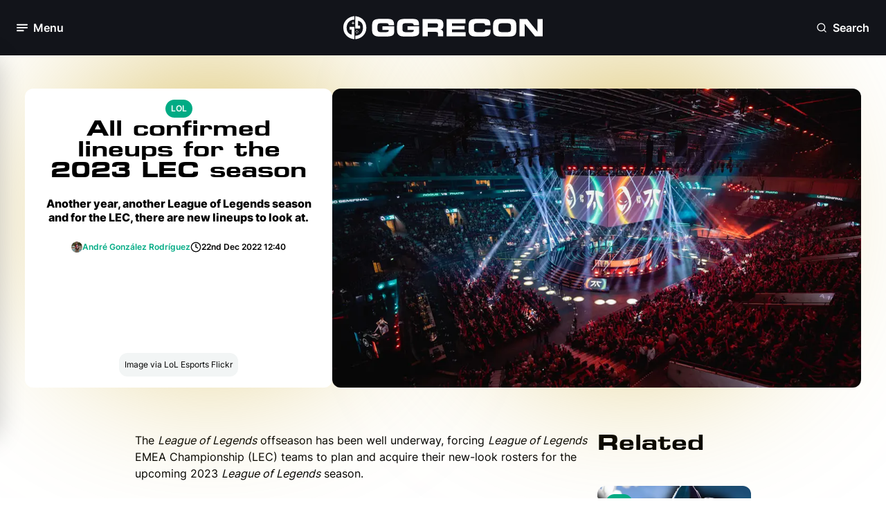

--- FILE ---
content_type: text/html; charset=utf-8
request_url: https://www.ggrecon.com/articles/all-confirmed-lineups-for-the-2023-lec-season/
body_size: 16025
content:


<!DOCTYPE html>
<html lang="en-gb">
<head>
    <meta name="viewport" content="width=device-width, initial-scale=1.0">

        <!-- Meta Tags -->

<meta charset="UTF-8" />
<meta name="viewport" content="width=device-width, initial-scale=1.0,user-scalable=no" />
<meta http-equiv="Content-Security-Policy" content="block-all-mixed-content" />
<meta name="format-detection" content="telephone=no">
<link rel="icon" type="image/png" sizes="32x32" href="https://www.ggrecon.com/media/p4khnxb2/04_gg_avatar_green.png?width=32&amp;height=32&amp;v=1daee3f6f030470" />

<title>All confirmed lineups for the 2023 LEC season</title>



<meta name="description" content="Another year, another League of Legends season and for the LEC, there are new lineups to look at." />
<meta property="og:description" content="Another year, another League of Legends season and for the LEC, there are new lineups to look at." />

<meta name="keywords" content="" />
<meta name="author" content="Andr&#xE9; Gonz&#xE1;lez Rodr&#xED;guez" />

<link rel="canonical" href="https://www.ggrecon.com/articles/all-confirmed-lineups-for-the-2023-lec-season/" />

<meta property="fb:pages" content="" />
<meta property="og:type" />

<meta property="og:title" content="All confirmed lineups for the 2023 LEC season" />
<meta property="og:image" content="https://www.ggrecon.com/media/llklhvbu/lec.jpg" />
<meta name="twitter:image" content="https://www.ggrecon.com/media/llklhvbu/lec.jpg" />
<meta name="twitter:title" content="All confirmed lineups for the 2023 LEC season" />
<meta name="twitter:description" content="Another year, another League of Legends season and for the LEC, there are new lineups to look at." />
<meta name="twitter:site" content="" />
<meta name="twitter:creator" content="" />
<meta name="twitter:card" content="summary_large_image" />
<meta property="og:url" content="https://www.ggrecon.com/articles/all-confirmed-lineups-for-the-2023-lec-season/" />
<meta property="og:url" content="https://www.ggrecon.com/articles/all-confirmed-lineups-for-the-2023-lec-season/" />
<meta property="og:site_name" content="GGRecon" />
<meta property="og:locale" content="en_US" />



    <script type="application/ld+json">
                    {
                    "@type": "NewsArticle",
                    "@context": "https://schema.org",
                    "@id": "https://www.ggrecon.com/articles/all-confirmed-lineups-for-the-2023-lec-season/",
                    "url": "https://www.ggrecon.com/articles/all-confirmed-lineups-for-the-2023-lec-season/",

"articleSection": "LOL",                    "about" : "Another year, another League of Legends season and for the LEC, there are new lineups to look at.",
                    "publisher": {
                        "@type": "Organization",
                        "@context": "https://schema.org",
                        "@id": "https://www.ggrecon.com#publisher",
                        "name": "GGRecon",
                        "url": "https://www.ggrecon.com",
                        "logo": {
                        "@type": "ImageObject",
                            "url": "",
                            "width": 150,
                            "height": 150
                            }
                    },
                    "image": "https://www.ggrecon.com/media/llklhvbu/lec.jpg",
                    "description": "Another year, another League of Legends season and for the LEC, there are new lineups to look at.",
                    "thumbnailUrl": "https://www.ggrecon.com/media/llklhvbu/lec.jpg",
                    "headline": "All confirmed lineups for the 2023 LEC season",

"wordCount": "418",
                    "commentCount": "0",
                   "datePublished": "2022-12-22T12:40:00.0000000Z",
                    "inLanguage": "en-us",
                    "author":
                    {
                        "@type":"Person",
                        "name":"Andr&#xE9; Gonz&#xE1;lez Rodr&#xED;guez",
                        "description" : "Andr&#xE9; is a Freelance League of Legends Journalist at GGRecon. He has written about his state&#x2019;s local esports teams such as the Florida Mayhem and the Florida Mutineers on the Valencia Voice (Valencia College&#x2019;s online newspaper). Andr&#xE9; has been watching esports since 2013 spanning different titles such as Call of Duty, League of Legends, Overwatch, Counter-Strike: Global Offensive, Super Smash Bros. Melee, and Ultimate, as well as other FGC titles."
,"url":"https://www.ggrecon.com/authors/andre-gonzalez-rodriguez/"                    },


                    "mainEntityOfPage": "https://www.ggrecon.com/articles/all-confirmed-lineups-for-the-2023-lec-season/"

                }
    </script>
    <script type="application/ld+json">
        {
          "@context": "https://schema.org",
          "@type": "VideoGame",
          "name": "LOL",
          "description": "Get the latest LoL news, guides, and updates for Riot Game&#x27;s MOBA, League of Legends."
        }
    </script>



        <!-- END Meta Tags -->
   

    <link rel="stylesheet" media="all" href="/dist/ggrecon/css/output.css">
    <link rel="preconnect" crossorigin href="https://www.google-analytics.com">
    <link rel="preconnect" crossorigin href="https://www.googletagmanager.com">


    <script>
        window.dataLayer = window.dataLayer || [];
        function gtag() { window.dataLayer.push(arguments); }

        gtag("consent", "default", {
            ad_storage: "denied",
            analytics_storage: "denied",
            functionality_storage: "denied",
            personalization_storage: "denied",
            security_storage: "granted",
            wait_for_update: 500
        });

        gtag("set", "ads_data_redaction", true);
    </script>

    
    <script type="text/javascript" async data-noptimize="1" data-cfasync="false" src="//scripts.pubnation.com/tags/4ea83b77-bbf3-481e-8dcd-ab4bd064c659.js"></script>
    

    <!-- Chartbeat Script -->
    <script type='text/javascript'>
        (function () {
            /** CONFIGURATION START **/
            var _sf_async_config = window._sf_async_config = (window._sf_async_config || {});
            _sf_async_config.uid = 67103;  // UID IS SAME FOR ALL SITES ON YOUR ACCOUNT
            _sf_async_config.domain = 'ggrecon.com'; // DON'T INCLUDE HTTP(S) OR WWW
            _sf_async_config.useCanonical = true;
            _sf_async_config.useCanonicalDomain = true;
            _sf_async_config.flickerControl = false;
            _sf_async_config.sections = "Articles, "; //SET PAGE-LEVEL SECTION(S)
            _sf_async_config.authors = "Andr&#xE9; Gonz&#xE1;lez Rodr&#xED;guez"; //SET PAGE-LEVEL AUTHOR(S)
            /** CONFIGURATION END **/
            function loadChartbeat() {
                var e = document.createElement('script');
                var n = document.getElementsByTagName('script')[0];
                e.type = 'text/javascript';
                e.async = true;
                e.src = '//static.chartbeat.com/js/chartbeat.js';
                n.parentNode.insertBefore(e, n);
            }
            loadChartbeat();
        })();
    </script>
    
    <!-- End Chartbeat Script -->
    <script>
        function addEmbedScript() {
            var reddit = document.createElement('script');
            reddit.setAttribute('src', 'https://embed.redditmedia.com/widgets/platform.js');

            var twitter = document.createElement('script');
            twitter.setAttribute('src', 'https://platform.twitter.com/widgets.js');

            var tiktok = document.createElement('script');
            tiktok.setAttribute('src', 'https://www.tiktok.com/embed.js');

            var facebook = document.createElement('script');
            facebook.setAttribute('src', 'https://connect.facebook.net/en_US/sdk.js#xfbml=1&amp;version=v10.0');

            var insta = document.createElement('script');
            insta.setAttribute('src', '//platform.instagram.com/en_US/embeds.js');

            document.head.appendChild(reddit);
            document.head.appendChild(twitter);
            document.head.appendChild(tiktok);
            document.head.appendChild(facebook);
            document.head.appendChild(insta);

            document.removeEventListener('scroll', addEmbedScript);
        }

        document.addEventListener('scroll', addEmbedScript);
    </script>

<script data-admiral type="text/javascript">!(function(M,_name){M[_name]=M[_name]||function F(){(F.q=F.q||[]).push(arguments)},M[_name].v=M[_name].v||2,M[_name].s="3";})(window,decodeURI(decodeURI('%61%25%364mir%2561%256c')));!(function(M,F,o,K){o=M.createElement(F),M=M.getElementsByTagName(F)[0],o.async=1,o.src="https://screechingstocking.com/bundles/p2vsx0j/cgdju.index.js",(K=0)&&K(o),M.parentNode.insertBefore(o,M)})(document,"script");;
!(function(M,F,o,K,T){function d(K,T){try{d=M.localStorage,(K=JSON.parse(d[decodeURI(decodeURI('%2567e%25%37%34%254%39t%2565m'))](o)).lgk||[])&&(T=M[F].pubads())&&K.forEach((function(M){M&&M[0]&&T.setTargeting(M[0],M[1]||"")}))}catch(J){}var d}try{(T=M[F]=M[F]||{}).cmd=T.cmd||[],typeof T.pubads===K?d():typeof T.cmd.unshift===K?T.cmd.unshift(d):T.cmd.push(d)}catch(J){}})(window,decodeURI(decodeURI('%67%25%36%66%256%66g%6c%25%36%35%74%61%67')),"_a"+decodeURI(decodeURI("Q%53%25%330%2532%4eT%59%33%51%25%354%42%25%34%32%25%34%64%6b%25%359%25%37%38%4ek%25%34%39%253%34M%256a%255a%45%25%352E%254%65%46%254e%25%345%4a%2544%254%65%2544%256%33%2574%25%34dQ")),"function");;
;</script></head>
<body x-data="{ darkModeToggle: false }" :class="{ 'dark': darkModeToggle }" class="dark:bg-dark-base-minus-1">
    <div x-data="{ openNewsletterModal: false }">
            <!-- Navigation -->

<nav class="relative sticky top-0 h-16 lg:h-20 px-6 py-4 z-50 lsg:py-6 bg-black flex flex-row justify-between" x-data="{ menuOpen: false }" x-on:click.outside="menuOpen = false">

    <!-- Hamburger button to open/close the menu -->
    <div class="flex items-center w-1/3">
        <button aria-label="Toggle Menu" x-on:click="menuOpen = !menuOpen" class="flex items-center space-x-2 focus:outline-none">
            <div class="relative">

                <i class="block w-4 h-4 text-white transition-opacity duration-300"
                   :class="menuOpen ? 'opacity-0' : 'opacity-100'">
                    <svg class="w-full h-full">
                        <use href="../../dist/ggrecon/svgs/sprite.svg#hamburger"></use>
                    </svg>
                </i>

                <i class="absolute -top-0.5 -left-0.5 w-5 h-5 text-white transition-opacity duration-300"
                   :class="menuOpen ? 'opacity-100' : 'opacity-0'">
                    <svg class="w-full h-full">
                        <use href="../../dist/ggrecon/svgs/sprite.svg#close"></use>
                    </svg>
                </i>

            </div>

            <span x-text="menuOpen ? 'Close' : 'Menu'" class="hidden lg:block font-bold text-white text-lg">Menu</span>
        </button>
    </div>

    <!-- Logo -->
    <div class="flex flex-row justify-center w-1/3">
        <a aria-label="GGRecon Home" href="/">
            <i class="block lg:hidden w-8 h-8">
                <svg class="w-full h-full">
                    <use href="../../dist/ggrecon/svgs/sprite.svg#logo-white"></use>
                </svg>
            </i>
        </a>


        <a aria-label="GGRecon Home" href="/">
            <i class="hidden h-full lg:block w-72">
                <svg class="w-full h-full">
                    <use href="../../dist/ggrecon/svgs/sprite.svg#logo-games-cabin-portrait"></use>
                </svg>
            </i>
        </a>

    </div>

    <div class="flex flex-row justify-end w-1/3">

        <!-- Newsletter Modal - to be integrated -->
        <!-- End Newsletter Modal -->
        <!-- Search Modal -->
        <div class="flex flex-col h-full justify-center" x-data="{ openSearchModal: false }" x-cloak>

            <button aria-label="Open Search" x-on:click="openSearchModal = true" class="flex items-center space-x-2 focus:outline-none">
                <i class="block w-4 h-4 text-white">
                    <svg class="w-full h-full">
                        <use href="../../dist/ggrecon/svgs/sprite.svg#search"></use>
                    </svg>
                </i>
                <span class="hidden lg:block font-bold text-white text-lg">Search</span>
            </button>

            <!-- Modal -->
            <div x-show="openSearchModal"
                 x-on:keydown.escape.prevent.stop="openSearchModal = false"
                 role="dialog"
                 aria-modal="true"
                 x-id="['modal-title']"
                 :aria-labelledby="$id('modal-title')"
                 class="absolute w-full top-[25%] left-0 overflow-y-auto fixed">

                <div x-show="openSearchModal" x-transition.opacity.duration.300 class="fixed inset-0 bg-[#0d1117] bg-opacity-[90%]"></div>

                <button aria-label="Open Search" type="button" x-on:click="openSearchModal = false" class="absolute top-6 right-6 bg-dark-bg-depth-0 px-3 py-3 rounded-full z-10">
                    <i class="block w-6 h-6 text-white cursor-pointer">
                        <svg class="w-full h-full">
                            <use href="../../dist/ggrecon/svgs/sprite.svg#close"></use>
                        </svg>
                    </i>
                </button>

                <div x-show="openSearchModal"
                     x-transition:enter="ease-out duration-300"
                     x-transition:enter-start="opacity-0 translate-y-4"
                     x-transition:enter-end="opacity-100 translate-y-0"
                     x-transition:leave="ease-in duration-300"
                     x-transition:leave-start="opacity-100 translate-y-0"
                     x-transition:leave-end="opacity-0 translate-y-4"
                     class="flex relative justify-center items-center p-4 min-h-screen">

                    <div class="overflow-y-auto relative w-full max-w-2xl">

                        <!-- Modal Content -->
                        <form action="https://www.ggrecon.com/search-results/" x-on:click.outside="openSearchModal = false">
                            <div class="flex flex-col gap-2">

                                <div class="px-2 py-4 flex flex-row rounded-lg border-2 bg-white dark:bg-black border-dark-info-purple-0">
                                    <span>
                                        <i class="block w-6 h-6 dark:text-white">
                                            <svg class="w-full h-full">
                                                <use href="../../dist/ggrecon/svgs/sprite.svg#search"></use>
                                            </svg>
                                        </i>
                                    </span>


                                    <input name="term" class="bg-white dark:bg-black dark:placeholder:text-White dark:text-white w-full border-0 focus:outline-none px-4" />

                                </div>

                                <p class="flex flex-row items-center gap-1 paragraph-sm text-dark-base-1">
                                    <span>
                                        <i class="block w-3 h-3 text-white cursor-pointer">
                                            <svg class="w-full h-full">
                                                <use href="../../dist/ggrecon/svgs/sprite.svg#corner-down-left"></use>
                                            </svg>
                                        </i>
                                    </span>Press Enter To Search
                                </p>

                            </div>
                        </form>
                        <!-- End Modal Content -->
                    </div>

                </div>
            </div>
            <!-- End Modal -->
        </div>
        <!-- End Search Modal -->

    </div>

    <!-- Desktop Menu -->
    <div class="absolute left-0 top-16 lg:top-20 w-full lg:w-80 transition-transform duration-300 z-500 -translate-x-full"
         :class="{ '-translate-x-full': !menuOpen, 'translate-x-0': menuOpen }">
        <div class="px-2 py-6 bg-white dark:bg-black lg:rounded-3xl lg:border-2 lg:border-light-bg-depth-0 dark:border-dark-bg-depth-1 lg:shadow-60">
            <div class="mb-6 px-4 flex flex-row justify-between">
                <h2 class="hidden lg:block mt-1 text-light-bg-depth-1 font-bold">Menu</h2>

                <!-- Join our newsletter to be integrated -->
                <!-- End Join our newsletter -->

                <div>
                    <button aria-label="Dark Mode Toggle" class="relative transition ease-in-out duration-300 w-14 p-1 rounded-full focus:outline-none"
                            :class="{ 'bg-light-bg-depth-minus-2': !darkModeToggle, 'bg-dark-bg-depth-minus-2': darkModeToggle }"
                            x-init="
                // Check localStorage for dark mode preference
                darkModeToggle = localStorage.getItem('darkMode') === 'true';

                // If no preference is found, default to dark mode
                if (localStorage.getItem('darkMode') === null) {
                    darkModeToggle = true;
                    localStorage.setItem('darkMode', true);
                }

                // Apply dark mode class to body based on the preference
                if (darkModeToggle) {
                    document.body.classList.add('dark');
                } else {
                    document.body.classList.remove('dark');
                }
            "
                            x-on:click="
                darkModeToggle = !darkModeToggle;

                // Save dark mode preference to localStorage
                localStorage.setItem('darkMode', darkModeToggle);

                // Apply dark mode class to body based on the preference
                if (darkModeToggle) {
                    document.body.classList.add('dark');
                } else {
                    document.body.classList.remove('dark');
                }
            ">
                        <div class="transition ease-in-out duration-300 rounded-full h-6 w-6 bg-light-primary-blue-0 dark:bg-dark-primary-blue-minus-1 shadow"
                             :class="{ 'transform translate-x-full': darkModeToggle }">
                        </div>

                        <i class="absolute top-2 left-2 h-4 w-4 text-white dark:text-dark-bg-depth-3">
                            <svg class="w-full h-full">
                                <use href="../../dist/ggrecon/svgs/sprite.svg#sun"></use>
                            </svg>
                        </i>

                        <i class="absolute top-2 right-2 h-4 w-4 text-light-bg-depth-3 dark:text-white">
                            <svg class="w-full h-full">
                                <use href="../../dist/ggrecon/svgs/sprite.svg#moon"></use>
                            </svg>
                        </i>
                    </button>
                </div>


            </div>

            <div class="h-[55vh] md:h-[63vh] lg:h-[51vh] xl:h-[62vh] overflow-y-scroll">
                <!-- Sections for menu content -->
                <div class="p-2 mb-6 flex flex-col gap-4">
                    <p class="px-2 text-light-bg-depth-2 paragraph-sm font-semibold">Our Content</p>
                    <ul class="flex flex-col font-bold gap-5 dark:text-white">

                            <li class="px-2 ">
                                <a aria-label="Home" href="https://www.ggrecon.com/" class="dark:text-white">Home</a>
                            </li>
                            <li class="px-2 ">
                                <a aria-label="News" href="https://www.ggrecon.com/news/" class="dark:text-white">News</a>
                            </li>
                            <li class="px-2 ">
                                <a aria-label="Guides" href="https://www.ggrecon.com/guides/" class="dark:text-white">Guides</a>
                            </li>
                            <li class="px-2 ">
                                <a aria-label="Originals" href="https://www.ggrecon.com/originals/" class="dark:text-white">Originals</a>
                            </li>
                            <li class="px-2 ">
                                <a aria-label="Reviews" href="https://www.ggrecon.com/reviews/" class="dark:text-white">Reviews</a>
                            </li>
                            <li class="px-2 ">
                                <a aria-label="Lists" href="https://www.ggrecon.com/lists/" class="dark:text-white">Lists</a>
                            </li>
                            <li class="px-2 ">
                                <a aria-label="Guess The Game" href="https://www.guessthegame.ggrecon.com/" class="dark:text-white">Guess The Game</a>
                            </li>
                    </ul>
                </div>

                <div class="p-2 mb-6 flex flex-col gap-4">
                    <p class="px-2 text-light-bg-depth-2 paragraph-sm font-semibold">Popular Games</p>
                    <ul class="flex flex-col font-bold gap-5 dark:text-white">
                            <li class="px-2">
                                <a aria-label="EA FC" href="https://www.ggrecon.com/games/ea-sports-fc/" class="dark:text-white">EA FC</a>
                            </li>
                            <li class="px-2">
                                <a aria-label="Astro Bot" href="https://www.ggrecon.com/games/astro-bot/" class="dark:text-white">Astro Bot</a>
                            </li>
                            <li class="px-2">
                                <a aria-label="Black Ops 6" href="https://www.ggrecon.com/games/black-ops-6/" class="dark:text-white">Black Ops 6</a>
                            </li>
                            <li class="px-2">
                                <a aria-label="Starfield" href="https://www.ggrecon.com/games/starfield/" class="dark:text-white">Starfield</a>
                            </li>
                            <li class="px-2">
                                <a aria-label="Call Of Duty" href="https://www.ggrecon.com/games/call-of-duty/" class="dark:text-white">Call Of Duty</a>
                            </li>
                            <li class="px-2">
                                <a aria-label="Fortnite" href="https://www.ggrecon.com/games/fortnite/" class="dark:text-white">Fortnite</a>
                            </li>
                    </ul>
                </div>

                <div class="p-2 mb-6 flex flex-col gap-4">
                    <p class="px-2 text-light-bg-depth-2 paragraph-sm font-semibold">A-Z Games</p>
                    <ul class="flex flex-col font-bold gap-5 dark:text-white">
                            <li class="px-2">
                                <a aria-label="EA FC" href="https://www.ggrecon.com/games/ea-sports-fc/" class="dark:text-white">EA FC</a>
                            </li>
                            <li class="px-2">
                                <a aria-label="Astro Bot" href="https://www.ggrecon.com/games/astro-bot/" class="dark:text-white">Astro Bot</a>
                            </li>
                            <li class="px-2">
                                <a aria-label="Black Ops 6" href="https://www.ggrecon.com/games/black-ops-6/" class="dark:text-white">Black Ops 6</a>
                            </li>
                            <li class="px-2">
                                <a aria-label="Starfield" href="https://www.ggrecon.com/games/starfield/" class="dark:text-white">Starfield</a>
                            </li>
                            <li class="px-2">
                                <a aria-label="Call Of Duty" href="https://www.ggrecon.com/games/call-of-duty/" class="dark:text-white">Call Of Duty</a>
                            </li>
                            <li class="px-2">
                                <a aria-label="Fortnite" href="https://www.ggrecon.com/games/fortnite/" class="dark:text-white">Fortnite</a>
                            </li>
                    </ul>
                </div>
            </div>

            <!-- Socials section -->
            <div class="pt-6 px-2 flex flex row justify-between border-t-2 border-light-bg-depth-2">
                <p class="text-light-bg-depth-2 paragraph-sm font-semibold flex flex-col justify-center">Our Socials:</p>
                <div class="flex flex-row gap-2">
                        <a aria-label="Go to Facebook" href="https://www.facebook.com/GGReconEsports" target="">
                            <i class="block h-5 w-5 lg:h-7 lg:w-7 p-1 lg:p-1.5 text-white bg-light-primary-blue-0 dark:bg-dark-primary-blue-minus-1 hover:bg-dark-primary-blue-minus-1 dark:hover:bg-light-primary-blue-minus-1 rounded-full">
                                <svg class="w-full h-full">
                                    <use href="../../dist/ggrecon/svgs/sprite.svg#facebook"></use>
                                </svg>
                            </i>
                        </a>
                        <a aria-label="Go to Instagram" href="https://www.instagram.com/ggrecon_/" target="">
                            <i class="block h-5 w-5 lg:h-7 lg:w-7 p-1 lg:p-1.5 text-white bg-light-primary-blue-0 dark:bg-dark-primary-blue-minus-1 hover:bg-dark-primary-blue-minus-1 dark:hover:bg-light-primary-blue-minus-1 rounded-full">
                                <svg class="w-full h-full">
                                    <use href="../../dist/ggrecon/svgs/sprite.svg#instagram"></use>
                                </svg>
                            </i>
                        </a>
                        <a aria-label="Go to X" href="https://x.com/ggrecongaming" target="">
                            <i class="block h-5 w-5 lg:h-7 lg:w-7 p-1 lg:p-1.5  text-white bg-light-primary-blue-0 dark:bg-dark-primary-blue-minus-1 hover:bg-dark-primary-blue-minus-1 dark:hover:bg-light-primary-blue-minus-1 rounded-full">
                                <svg class="w-full h-full">
                                    <use href="../../dist/ggrecon/svgs/sprite.svg#x-twitter"></use>
                                </svg>
                            </i>
                        </a>
                        <a aria-label="Go to TikTok" href="https://www.tiktok.com/@ggrecon" target="">
                            <i class="block h-5 w-5 lg:h-7 lg:w-7 p-1 lg:p-1.5 text-white bg-light-primary-blue-0 dark:bg-dark-primary-blue-minus-1 hover:bg-dark-primary-blue-minus-1 dark:hover:bg-light-primary-blue-minus-1 rounded-full">
                                <svg class="w-full h-full">
                                    <use href="../../dist/ggrecon/svgs/sprite.svg#tiktok"></use>
                                </svg>
                            </i>
                        </a>
                        <a aria-label="Go to YouTube" href="https://www.youtube.com/@GGReconGaming" target="">
                            <i class="block h-5 w-5 lg:h-7 lg:w-7 p-1 lg:p-1.5 text-white bg-light-primary-blue-0 dark:bg-dark-primary-blue-minus-1 hover:bg-dark-primary-blue-minus-1 dark:hover:bg-light-primary-blue-minus-1 rounded-full">
                                <svg class="w-full h-full">
                                    <use href="../../dist/ggrecon/svgs/sprite.svg#youtube"></use>
                                </svg>
                            </i>
                        </a>
                </div>
            </div>
        </div>
    </div>
    <!-- End Desktop Menu -->
</nav>            <!-- END Navigation -->

        <main>
            

<!-- Original Detail Header Desktop  -->
<div class="relative flex flex-col lg:flex-row px-4 px-6 xl:px-[340px] py-6 lg:py-12 flex-row justify-center gap-4">

    <!-- Coloured spots -->
    <div class="hidden md:block absolute top-[10%] left-[10%] w-[350px] h-[350px] bg-light-background-blur-yellow blur-[150px] rounded-full"></div>

    <div class="hidden md:block absolute top-[10%] right-[15%] w-[350px] h-[350px] bg-light-background-blur-yellow blur-[150px] rounded-full"></div>
    <!-- End Coloured spots -->

    <div class="relative lg:w-[36%]">

        <!-- Article details -->
        <div class="p-4 flex flex-col h-full rounded-xl bg-white dark:bg-dark-bg-depth-minus-3 gap-4 text-center">
            <div class="mx-auto flex flex-row gap-4">               

                    <a aria-label="View: https://www.ggrecon.com/league-of-legends/" href="https://www.ggrecon.com/league-of-legends/" class="flex-none" target="">
                        <div class="tab-pill-inline">LOL</div>
                    </a>

            </div>
                <h1 class="h2 md:text-light-base-1 dark:md:text-white">All confirmed lineups for the 2023 LEC season</h1>
                <h4 class="md:subtitle md:text-light-base-1 dark:md:text-white">Another year, another League of Legends season and for the LEC, there are new lineups to look at.</h4>

            <div class="flex flex-col h-full justify-between gap-2">

                <!-- Comments to be integrated -->
                <!-- End Comments -->

                <div class="mx-auto flex flex-row gap-2">
                    <div class="flex flex-row gap-1 items-center">
                        <div class="flex flex-row">
                            <div class="w-4 h-4 aspect-square flex justify-center items-center">





<picture>
    <!-- Source for WebP (processed by middleware) -->
    <source srcset="https://www.ggrecon.com/media/2p5penrk/me_at_disney_springsjpg.jpg?width=100&amp;height=100&amp;v=1daeeda98ad5af0&amp;quality=60&amp;format=webp" type="image/webp" >

    <!-- Fallback to JPEG or PNG (original) -->
    <img  src="https://www.ggrecon.com/media/2p5penrk/me_at_disney_springsjpg.jpg?width=100&amp;height=100&amp;v=1daeeda98ad5af0&amp;quality=60" alt="Andr&#xE9; Gonz&#xE1;lez Rodr&#xED;guez" class="object-cover w-full h-full rounded-full" >
</picture>




                            </div>
                            <!-- Secondary authors to be integrated -->
                            <!-- End Secondary Authors -->
                        </div>
                        <!-- Authors -->
                            <p class="text-white md:text-light-secondary-green-0 paragraph-bold text-nowrap">Andr&#xE9; Gonz&#xE1;lez Rodr&#xED;guez</p>
                    </div>
                    <div class="flex flex-row items-center gap-1">
                        <i class="block h-4 w-4 text-white md:text-light-base-1 dark:md:text-white">
                            <svg class="w-full h-full">
                                <use href="../../dist/ggrecon/svgs/sprite.svg#clock"></use>
                            </svg>
                        </i>
                        <p class="paragraph-bold text-white md:text-light-base-1 dark:md:text-white text-nowrap">22nd Dec 2022 12:40</p>
                    </div>
                </div>
                    <div class="mx-auto flex flex-col justify-end">
                        <div class="p-2 w-fit bg-light-bg-depth-minus-3 dark:bg-dark-bg-depth-minus-4 rounded-xl">
                            <p class="paragraph-sm text-light-base-1 dark:text-dark-base-1">Image via LoL Esports Flickr</p>
                        </div>
                    </div>

            </div>
        </div>
        <!-- End Article details -->

    </div>

    <div class="relative lg:w-[62%]">



<picture>
    <!-- Source for WebP (processed by middleware) -->
    <source srcset="https://www.ggrecon.com/media/llklhvbu/lec.jpg?width=1000&amp;v=1daeeccd9c29cc0&amp;quality=60&amp;format=webp" type="image/webp" >

    <!-- Fallback to JPEG or PNG (original) -->
    <img  src="https://www.ggrecon.com/media/llklhvbu/lec.jpg?width=1000&amp;v=1daeeccd9c29cc0&amp;quality=60" alt="All confirmed lineups for the 2023 LEC season" class="relative object-cover h-48 md:h-[261px] lg:h-[432px] w-full rounded-xl z-10" >
</picture>    </div>



</div>

<!-- End Original Detail Header Desktop  -->
<!-- Article Detail Body-->

<div class="px-4 py-4 lg:px-44 xl:px-[340px]">

    <div class="mx-auto flex flex-row justify-center w-full gap-4">

        <!-- Article-->
        <div class="flex flex-col w-full md:w-[72%] gap-6">

            <!-- RTE Content-->
            <div class="flex flex-col gap-6 dark:text-white">

                <div>
                    <!-- Render content modules -->
<!-- start ECM1Rte  -->
                                <div class="">

                                    


<!-- ECM1 RTE  -->

<div class="rte">
    <div :class="{ 'tw-dark': darkModeToggle }">
        <p>The <em>League of Legends</em> offseason has been well underway, forcing <em>League of Legends</em> EMEA Championship (LEC) teams to plan and acquire their new-look rosters for the upcoming 2023 <em>League of Legends</em> season.</p>
<p>From the longtime top dogs in the European region such as G2 Esports and Fnatic to the newly crowned kings in Rogue and before that MAD Lions, there are tons of <a href="https://www.ggrecon.com/league-of-legends/" title="LOL"><em>League of Legends</em></a> teams looking to add or keep players to their lineups. </p>
<p>That’s why we’ve consolidated all of the confirmed lineups for the 2023 LEC Season.</p>
<ul>
<li><em>Here's everything you need to know about the <a href="#" title="Everything You Need To Know About LEC Playoffs">LEC playoffs</a>.</em></li>
</ul>
<h2>All confirmed lineups for the 2023 LEC season</h2>
<p>Most of the LEC lineups are confirmed, however, there are some that are just reported. These will be indicated with a *.</p>
<h3>Astralis</h3>
<ul>
<li style="font-weight: 400;" aria-level="1">Top - Finn <strong>“Finn</strong>” Wiestål</li>
<li style="font-weight: 400;" aria-level="1">Jungle -  Doğukan <strong>“113</strong>” Balcı</li>
<li style="font-weight: 400;" aria-level="1">Mid - Oliver <strong>“Dajor”</strong> Ryppa</li>
<li style="font-weight: 400;" aria-level="1">AD Carry - Kasper <strong>“Kobbe”</strong> Kobberup</li>
<li style="font-weight: 400;" aria-level="1">Support - Lee <strong>“JeongHoon”</strong> Jeong-hoon</li>
</ul>
<h3>BDS </h3>
<ul>
<li style="font-weight: 400;" aria-level="1">Top -  Adam<strong> “Adam”</strong> Maanane</li>
<li style="font-weight: 400;" aria-level="1">Jungle - Théo <strong>“Sheo” </strong>Borile</li>
<li style="font-weight: 400;" aria-level="1">Mid - Ilias<strong> “NUCLEARINT”</strong> Bizriken</li>
<li style="font-weight: 400;" aria-level="1">AD Carry - Juš <strong>“Crownie”</strong> Marušič</li>
<li style="font-weight: 400;" aria-level="1">Support - Labros<strong> “Labrov”</strong> Papoutsakis</li>
</ul>
<h3>Excel Esports</h3>
<ul>
<li style="font-weight: 400;" aria-level="1">Top - Andrei <strong>“Odoamne”</strong> Pascu</li>
<li style="font-weight: 400;" aria-level="1">Jungle - Andrei <strong>“Xerxe”</strong> Dragomir</li>
<li style="font-weight: 400;" aria-level="1">Mid lane - Vincent <strong>“Vetheo”</strong> Berrié</li>
<li style="font-weight: 400;" aria-level="1">AD Carry - Patrik <strong>“Patrik”</strong> Jírů</li>
<li style="font-weight: 400;" aria-level="1">Support - Raphaël <strong>“Targamas”</strong> Crabbé</li>
</ul>
<h3>FNATIC  </h3>
<ul>
<li style="font-weight: 400;" aria-level="1">Top - Martin <strong>“Wunder”</strong> Nordahl Hansen</li>
<li style="font-weight: 400;" aria-level="1">Jungle - Iván <strong>“Razork”</strong> Martín Díaz</li>
<li style="font-weight: 400;" aria-level="1">Mid - Marek <strong>“Humanoid”</strong> Brázda</li>
<li style="font-weight: 400;" aria-level="1">AD Carry - Carl Martin Erik <strong>“Rekkles”</strong> Larsson</li>
<li style="font-weight: 400;" aria-level="1">Support - Rúben <strong>“Rhuckz”</strong> Barbosa</li>
</ul>
<h3>G2 Esports</h3>
<ul>
<li style="font-weight: 400;" aria-level="1">Top - Sergen <strong>“BrokenBlade”</strong> Çelik</li>
<li style="font-weight: 400;" aria-level="1">Jungle - Martin<strong> “Yike”</strong> Sundelin*</li>
<li style="font-weight: 400;" aria-level="1">Mid - Rasmus <strong>“Caps</strong>” Borregaard Winther</li>
<li style="font-weight: 400;" aria-level="1">AD Carry - Steven <strong>“Hans sama”</strong> Liv*</li>
<li style="font-weight: 400;" aria-level="1">Support - Mihael <strong>“Mikyx”</strong> Mehle*</li>
</ul>
<h3>KOI </h3>
<ul>
<li style="font-weight: 400;" aria-level="1">Top - Mathias <strong>“Szygenda”</strong> Jensen</li>
<li style="font-weight: 400;" aria-level="1">Jungle - Kim <strong>“Malrang”</strong> Geun-seong</li>
<li style="font-weight: 400;" aria-level="1">Mid - Emil <strong>“Larssen”</strong> Larsson</li>
<li style="font-weight: 400;" aria-level="1">AD Carry - Markos <strong>“Comp”</strong> Stamkopoulos</li>
<li style="font-weight: 400;" aria-level="1">Support - Adrian <strong>“Trymbi”</strong> Trybus</li>
</ul>
<h3>MAD Lions</h3>
<ul>
<li style="font-weight: 400;" aria-level="1">Top - Kim <strong>“Chasy”</strong> Dong-hyeon</li>
<li style="font-weight: 400;" aria-level="1">Jungle - Javier <strong>“Elyoya”</strong> Prades Batalla</li>
<li style="font-weight: 400;" aria-level="1">Mid - Yasin <strong>“Nisqy”</strong> Dinçer</li>
<li style="font-weight: 400;" aria-level="1">AD Carry - Matyáš <strong>“Carzzy”</strong> Orság</li>
<li style="font-weight: 400;" aria-level="1">Support - Zdravets “<strong>Hylissang</strong>” Iliev Galabov</li>
</ul>
<h3>SK Gaming</h3>
<ul>
<li style="font-weight: 400;" aria-level="1">Top - Joel<strong> “Irrelevant”</strong> Miro Scharoll</li>
<li style="font-weight: 400;" aria-level="1">Jungle - Mark<strong> “Markoon”</strong> van Woensel</li>
<li style="font-weight: 400;" aria-level="1">Mid - Daniel <strong>“Sertuss”</strong> Gamani</li>
<li style="font-weight: 400;" aria-level="1">AD Carry - Thomas <strong>“Exakick”</strong> Foucou</li>
<li style="font-weight: 400;" aria-level="1">Support - Mads <strong>“Doss”</strong> Schwartz</li>
</ul>
<h3>Team Heretics</h3>
<ul>
<li style="font-weight: 400;" aria-level="1">Top - Shunsuke<strong> “Evi”</strong> Murase</li>
<li style="font-weight: 400;" aria-level="1">Jungle - Marcin <strong>“Jankos”</strong> Jankowski</li>
<li style="font-weight: 400;" aria-level="1">Mid - Lee <strong>“Ruby”</strong> Sol-min</li>
<li style="font-weight: 400;" aria-level="1">AD Carry - Jakob <strong>“Jackspektra” </strong>Gullvag Kepple</li>
<li style="font-weight: 400;" aria-level="1">Support - Mertai “<strong>Mersa</strong>” Sari</li>
</ul>
<h3>Team Vitality</h3>
<ul>
<li style="font-weight: 400;" aria-level="1">Top - Kyeong <strong>“Photon”</strong> Gyu-tae*</li>
<li style="font-weight: 400;" aria-level="1">Jungle - Zhou <strong>“Bo” </strong>Yang-Bo</li>
<li style="font-weight: 400;" aria-level="1">Mid - Luka <strong>“Perkz” </strong>Perković</li>
<li style="font-weight: 400;" aria-level="1">AD Carry - Matúš <strong>“Neon”</strong> Jakubčík*</li>
<li style="font-weight: 400;" aria-level="1">Support - Norman <strong>“Kaiser”</strong> Kaiser*</li>
</ul>
    </div>    
</div>

<!-- End ECM1 RTE  -->

                                </div>
<!-- end ECM1Rte  -->                </div>


            </div>
            <!-- End RTE Content-->
            <!-- About the Author-->
            <div class="mt-6">
                <div class="mb-3 flex flex-row gap-2">

                    <div class="w-12 h-12 aspect-square flex justify-center items-center">





<picture>
    <!-- Source for WebP (processed by middleware) -->
    <source srcset="https://www.ggrecon.com/media/2p5penrk/me_at_disney_springsjpg.jpg?width=100&amp;height=100&amp;v=1daeeda98ad5af0&amp;quality=60&amp;format=webp" type="image/webp" >

    <!-- Fallback to JPEG or PNG (original) -->
    <img  src="https://www.ggrecon.com/media/2p5penrk/me_at_disney_springsjpg.jpg?width=100&amp;height=100&amp;v=1daeeda98ad5af0&amp;quality=60" alt="Andr&#xE9; Gonz&#xE1;lez Rodr&#xED;guez" class="object-cover w-full h-full rounded-full" >
</picture>


                    </div>

                    <div>
                        <p class="text-dark-bg-depth-2">About The Author</p>
                        <p class="subtitle dark:text-white">Andr&#xE9; Gonz&#xE1;lez Rodr&#xED;guez</p>
                    </div>

                </div>
                <p class="dark:text-white">
                    <p class="dark:text-white">
                            Andr&#xE9; is a Freelance League of Legends Journalist at GGRecon. He has written about his state&#x2019;s local esports teams such as the Florida Mayhem and the Florida Mutineers on the Valencia Voice (Valencia College&#x2019;s online newspaper). Andr&#xE9; has been watching esports since 2013 spanning different titles such as Call of Duty, League of Legends, Overwatch, Counter-Strike: Global Offensive, Super Smash Bros. Melee, and Ultimate, as well as other FGC titles.
                    </p>
                </p>
            </div>
            <!-- End About the Author-->

        </div>

        <!-- End Article-->
        <!-- Advert -->
        <div class="hidden md:flex w-[24%]">
            <!-- Hide ad placeholder until implemented -->
            <!-- End ad placeholder -->
                <!-- Sidebar Cards -->
                    <div class="mb-6">

                        <div class="">

                            <div class="flex flex-row justify-between mb-6 dark:text-dark-base-1 items-center">

                                <h2 class="w-1/5 md:w-full">Related</h2>

                            </div>

                            <div class="flex flex-col md:flex-row md:flex-wrap md:justify-center gap-3 lg:gap-6">
                                <!-- Cards go here -->
                                    <!-- Listing Card -->
                                    <div class="flex flex-col w-full bg-white dark:bg-dark-base-minus-1 rounded-xl border-none card-hover-scale">
                                        <!-- Image -->
                                        <a aria-label="View: LOL" href="https://www.ggrecon.com/articles/multiversus-failure-reportedly-killed-off-riot-games-smash-bros-rival/" class="" target="">
                                            <div class="relative">
                                                <div class="tab-pill z-10">LOL</div>



<picture>
    <!-- Source for WebP (processed by middleware) -->
    <source srcset="https://www.ggrecon.com/media/iwkfalgc/lol-pool-party.jpg?width=1000&amp;v=1dafe1ea18d0aa0&amp;quality=60&amp;format=webp" type="image/webp" >

    <!-- Fallback to JPEG or PNG (original) -->
    <img  src="https://www.ggrecon.com/media/iwkfalgc/lol-pool-party.jpg?width=1000&amp;v=1dafe1ea18d0aa0&amp;quality=60" alt="MultiVersus&#x2019; failure reportedly killed off Riot Games&#x2019; Smash Bros rival" class="object-cover rounded-xl w-full h-[198px] lg:h-[240px]" >
</picture>
                                            </div>

                                            <div class="mx-auto pb-3 pt-3 flex flex-col justify-center rounded-b-xl dark:text-dark-base-1 bg-white dark:bg-dark-base-minus-1">

                                                <!-- Text Content -->
                                                <p class="mb-3 subtitle">MultiVersus&#x2019; failure reportedly killed off Riot Games&#x2019; Smash Bros rival</p>
                                                <p class="mb-2">Riot Games reportedly canned its Smash Bros rival game Pool Party after seeing MultiVersus&#x27; struggles to gain an audience.</p>

                                            </div>
                                        </a>
                                    </div>
                                    <!-- End Listing Card -->
                                    <!-- Listing Card -->
                                    <div class="flex flex-col w-full bg-white dark:bg-dark-base-minus-1 rounded-xl border-none card-hover-scale">
                                        <!-- Image -->
                                        <a aria-label="View: LOL" href="https://www.ggrecon.com/articles/league-of-legends-survival-pve-mode-swarm/" class="" target="">
                                            <div class="relative">
                                                <div class="tab-pill z-10">LOL</div>



<picture>
    <!-- Source for WebP (processed by middleware) -->
    <source srcset="https://www.ggrecon.com/media/lcqpovge/anima-squad-lol.jpg?width=1000&amp;v=1daf1b9febfaff0&amp;quality=60&amp;format=webp" type="image/webp" >

    <!-- Fallback to JPEG or PNG (original) -->
    <img  src="https://www.ggrecon.com/media/lcqpovge/anima-squad-lol.jpg?width=1000&amp;v=1daf1b9febfaff0&amp;quality=60" alt="League of Legends meets CoD Zombies with new Swarm survival mode" class="object-cover rounded-xl w-full h-[198px] lg:h-[240px]" >
</picture>
                                            </div>

                                            <div class="mx-auto pb-3 pt-3 flex flex-col justify-center rounded-b-xl dark:text-dark-base-1 bg-white dark:bg-dark-base-minus-1">

                                                <!-- Text Content -->
                                                <p class="mb-3 subtitle">League of Legends meets CoD Zombies with new Swarm survival mode</p>
                                                <p class="mb-2">League of Legends is getting a new PvE mode called Swarm, which will take the usual MOBA setting and turn it into a chaotic wave survival game.</p>

                                            </div>
                                        </a>
                                    </div>
                                    <!-- End Listing Card -->
                                    <!-- Listing Card -->
                                    <div class="flex flex-col w-full bg-white dark:bg-dark-base-minus-1 rounded-xl border-none card-hover-scale">
                                        <!-- Image -->
                                        <a aria-label="View: LOL" href="https://www.ggrecon.com/articles/riot-games-reveals-aurora-league-of-legends-new-final-fantasy-inspired-bunny-queen/" class="" target="">
                                            <div class="relative">
                                                <div class="tab-pill z-10">LOL</div>



<picture>
    <!-- Source for WebP (processed by middleware) -->
    <source srcset="https://www.ggrecon.com/media/oagfbamm/aurora-lol.jpg?width=1000&amp;v=1daf1ba18edce20&amp;quality=60&amp;format=webp" type="image/webp" >

    <!-- Fallback to JPEG or PNG (original) -->
    <img  src="https://www.ggrecon.com/media/oagfbamm/aurora-lol.jpg?width=1000&amp;v=1daf1ba18edce20&amp;quality=60" alt="Riot Games reveals Aurora, League of Legends&#x27; new Final Fantasy-inspired bunny queen" class="object-cover rounded-xl w-full h-[198px] lg:h-[240px]" >
</picture>
                                            </div>

                                            <div class="mx-auto pb-3 pt-3 flex flex-col justify-center rounded-b-xl dark:text-dark-base-1 bg-white dark:bg-dark-base-minus-1">

                                                <!-- Text Content -->
                                                <p class="mb-3 subtitle">Riot Games reveals Aurora, League of Legends&#x27; new Final Fantasy-inspired bunny queen</p>
                                                <p class="mb-2">League of Legends&#x27; latest Champion to step foot on Summoners Rift will be Aurora, who will bunnyhop through the long grass with one foot between realms.</p>

                                            </div>
                                        </a>
                                    </div>
                                    <!-- End Listing Card -->
                                    <!-- Listing Card -->
                                    <div class="flex flex-col w-full bg-white dark:bg-dark-base-minus-1 rounded-xl border-none card-hover-scale">
                                        <!-- Image -->
                                        <a aria-label="View: LOL" href="https://www.ggrecon.com/articles/fakers-hall-of-fame-bundle-is-here-but-its-extortionate-price-is-putting-lol-players-off/" class="" target="">
                                            <div class="relative">
                                                <div class="tab-pill z-10">LOL</div>



<picture>
    <!-- Source for WebP (processed by middleware) -->
    <source srcset="https://www.ggrecon.com/media/xgon3mnb/faker-hall-of-fame.jpg?width=1000&amp;v=1daf1bcb7a15440&amp;quality=60&amp;format=webp" type="image/webp" >

    <!-- Fallback to JPEG or PNG (original) -->
    <img  src="https://www.ggrecon.com/media/xgon3mnb/faker-hall-of-fame.jpg?width=1000&amp;v=1daf1bcb7a15440&amp;quality=60" alt="Faker&#x2019;s Hall of Fame bundle is here, but its extortionate price is putting LoL players off" class="object-cover rounded-xl w-full h-[198px] lg:h-[240px]" >
</picture>
                                            </div>

                                            <div class="mx-auto pb-3 pt-3 flex flex-col justify-center rounded-b-xl dark:text-dark-base-1 bg-white dark:bg-dark-base-minus-1">

                                                <!-- Text Content -->
                                                <p class="mb-3 subtitle">Faker&#x2019;s Hall of Fame bundle is here, but its extortionate price is putting LoL players off</p>
                                                <p class="mb-2">Faker&#x27;s League of Legends legacy has been honoured with a Signature bundle, but fans are being priced out of buying it.</p>

                                            </div>
                                        </a>
                                    </div>
                                    <!-- End Listing Card -->

                                <!-- End Cards -->
                            </div>

                        </div>

                    </div>
        </div>
        <!-- End Advert -->

    </div>

    <!-- More Like This Carousel -->
        <div class="my-6 md:px-6">

            <div id="carousel-703607c1f5814b19b897cd8b3875b2d6" x-data="carousel('carousel-703607c1f5814b19b897cd8b3875b2d6')" class="py-6 rounded-xl">

                <div class="flex flex-row justify-between mb-6 dark:text-dark-base-1 items-center">

                    <h2 class="w-1/2 md:w-full">More Like This</h2>


                    <div class="flex flex-row items-center gap-3">


                        <button aria-label="Previous" class="prev-button" @click="prev">
                            <i class="block h-10 w-10 dark:text-dark-base-1 text-light-button-text-1">
                                <svg class="w-full h-full">
                                    <use href="../../dist/ggrecon/svgs/sprite.svg#carousel-left"></use>
                                </svg>
                            </i>
                        </button>

                        <button aria-label="Next" class="next-button" @click="next">
                            <i class="block h-10 w-10 dark:text-dark-base-1 text-light-button-text-1">
                                <svg class="w-full h-full">
                                    <use href="../../dist/ggrecon/svgs/sprite.svg#carousel-right"></use>
                                </svg>
                            </i>
                        </button>

                    </div>

                </div>



                <div class="flex flex-col md:flex-row md:flex-wrap gap-3 lg:gap-6">
                    <!-- Cards go here -->

                    <div class="relative w-full overflow-hidden">

                        <div class="flex flex-row w-fit h-full transform gap-3 transition-transform duration-500 ease-in-out" :style="{ transform: `translateX(-${current * cardWidth}px)` }" data-carousel x-ref="carousel">




<!-- Listing Carousel Card -->

<div class="carousel-card flex flex-col h-full w-[236px] lg:w-[308px] bg-white dark:bg-dark-base-minus-1 rounded-xl border-none" :key="card">

    <!-- Image -->

    <div class="relative flex-none overflow-hidden">
        <a aria-label="View: LOL" href="/lol/" class="flex-none" target="">
            <div class="tab-pill z-10">LOL</div>
        </a>

        <a aria-label="View: MultiVersus&#x2019; failure reportedly killed off Riot Games&#x2019; Smash Bros rival" href="https://www.ggrecon.com/articles/multiversus-failure-reportedly-killed-off-riot-games-smash-bros-rival/" class="flex-none" target="">




<picture>
    <!-- Source for WebP (processed by middleware) -->
    <source srcset="https://www.ggrecon.com/media/iwkfalgc/lol-pool-party.jpg?width=308&amp;height=240&amp;v=1dafe1ea18d0aa0&amp;quality=60&amp;format=webp" type="image/webp" >

    <!-- Fallback to JPEG or PNG (original) -->
    <img  src="https://www.ggrecon.com/media/iwkfalgc/lol-pool-party.jpg?width=308&amp;height=240&amp;v=1dafe1ea18d0aa0&amp;quality=60" alt="lol-pool-party.jpg" class="object-cover rounded-xl w-full h-[198px] lg:h-[240px] card-hover-scale" >
</picture>        </a>


    </div>

    <div class="mx-auto px-3 pb-3 pt-3 flex flex-col h-full justify-between justify-center rounded-b-xl dark:text-dark-base-1 bg-white dark:bg-dark-base-minus-1">
        <!-- Text Content -->
        <a aria-label="View: MultiVersus&#x2019; failure reportedly killed off Riot Games&#x2019; Smash Bros rival" href="https://www.ggrecon.com/articles/multiversus-failure-reportedly-killed-off-riot-games-smash-bros-rival/" class="" target="">
            <p class="mb-3 subtitle card-hover-scale">MultiVersus&#x2019; failure reportedly killed off Riot Games&#x2019; Smash Bros rival</p>
        </a>
        <a aria-label="View: MultiVersus&#x2019; failure reportedly killed off Riot Games&#x2019; Smash Bros rival" href="https://www.ggrecon.com/articles/multiversus-failure-reportedly-killed-off-riot-games-smash-bros-rival/" class="" target="">
            <p class="mb-2 card-hover-scale">Riot Games reportedly canned its Smash Bros rival game Pool Party after seeing MultiVersus&#x27; struggles to gain an audience.</p>
        </a>
        <!-- Article details -->
        <div class="flex flex-row flex-wrap gap-2">
            <!-- Comments to be integrated -->
            <!-- End Comments -->
            <div class="flex flex-row gap-1 items-center">
                <div class="flex flex-row mr-2 items-center">
                        <div class="w-4 h-4 aspect-square flex justify-center items-center">

                            

<picture>
    <!-- Source for WebP (processed by middleware) -->
    <source srcset="https://www.ggrecon.com/media/0feiyw1z/icon.jpg?width=100&amp;height=100&amp;v=1daeeda4226c810&amp;quality=60&amp;format=webp" type="image/webp" >

    <!-- Fallback to JPEG or PNG (original) -->
    <img  src="https://www.ggrecon.com/media/0feiyw1z/icon.jpg?width=100&amp;height=100&amp;v=1daeeda4226c810&amp;quality=60" alt="Author" class="object-cover w-full h-full rounded-full" >
</picture>

                        </div>

                    <!-- Secondary authors need to get images -->
                    <!-- End Secondary -->
                </div>
                <!-- Authors -->
                    <a aria-label="View: Jack Marsh" href="https://www.ggrecon.com/authors/jack-marsh/">
                        <p class="text-light-secondary-green-0 paragraph-bold">Jack Marsh</p>
                    </a>
            </div>

            <div class="flex flex-row items-center gap-1">
                <i class="block h-4 w-4 dark:text-dark-base-1">
                    <svg class="w-full h-full">
                        <use href="../../dist/ggrecon/svgs/sprite.svg#clock"></use>
                    </svg>
                </i>
                <p class="paragraph-bold">81 weeks ago</p>
            </div>

        </div>
    </div>

</div>


<!-- End Listing Carousel Card -->


<!-- Listing Carousel Card -->

<div class="carousel-card flex flex-col h-full w-[236px] lg:w-[308px] bg-white dark:bg-dark-base-minus-1 rounded-xl border-none" :key="card">

    <!-- Image -->

    <div class="relative flex-none overflow-hidden">
        <a aria-label="View: LOL" href="/lol/" class="flex-none" target="">
            <div class="tab-pill z-10">LOL</div>
        </a>

        <a aria-label="View: League of Legends meets CoD Zombies with new Swarm survival mode" href="https://www.ggrecon.com/articles/league-of-legends-survival-pve-mode-swarm/" class="flex-none" target="">




<picture>
    <!-- Source for WebP (processed by middleware) -->
    <source srcset="https://www.ggrecon.com/media/lcqpovge/anima-squad-lol.jpg?width=308&amp;height=240&amp;v=1daf1b9febfaff0&amp;quality=60&amp;format=webp" type="image/webp" >

    <!-- Fallback to JPEG or PNG (original) -->
    <img  src="https://www.ggrecon.com/media/lcqpovge/anima-squad-lol.jpg?width=308&amp;height=240&amp;v=1daf1b9febfaff0&amp;quality=60" alt="anima-squad-lol.jpg" class="object-cover rounded-xl w-full h-[198px] lg:h-[240px] card-hover-scale" >
</picture>        </a>


    </div>

    <div class="mx-auto px-3 pb-3 pt-3 flex flex-col h-full justify-between justify-center rounded-b-xl dark:text-dark-base-1 bg-white dark:bg-dark-base-minus-1">
        <!-- Text Content -->
        <a aria-label="View: League of Legends meets CoD Zombies with new Swarm survival mode" href="https://www.ggrecon.com/articles/league-of-legends-survival-pve-mode-swarm/" class="" target="">
            <p class="mb-3 subtitle card-hover-scale">League of Legends meets CoD Zombies with new Swarm survival mode</p>
        </a>
        <a aria-label="View: League of Legends meets CoD Zombies with new Swarm survival mode" href="https://www.ggrecon.com/articles/league-of-legends-survival-pve-mode-swarm/" class="" target="">
            <p class="mb-2 card-hover-scale">League of Legends is getting a new PvE mode called Swarm, which will take the usual MOBA setting and turn it into a chaotic wave survival game.</p>
        </a>
        <!-- Article details -->
        <div class="flex flex-row flex-wrap gap-2">
            <!-- Comments to be integrated -->
            <!-- End Comments -->
            <div class="flex flex-row gap-1 items-center">
                <div class="flex flex-row mr-2 items-center">
                        <div class="w-4 h-4 aspect-square flex justify-center items-center">

                            

<picture>
    <!-- Source for WebP (processed by middleware) -->
    <source srcset="https://www.ggrecon.com/media/0feiyw1z/icon.jpg?width=100&amp;height=100&amp;v=1daeeda4226c810&amp;quality=60&amp;format=webp" type="image/webp" >

    <!-- Fallback to JPEG or PNG (original) -->
    <img  src="https://www.ggrecon.com/media/0feiyw1z/icon.jpg?width=100&amp;height=100&amp;v=1daeeda4226c810&amp;quality=60" alt="Author" class="object-cover w-full h-full rounded-full" >
</picture>

                        </div>

                    <!-- Secondary authors need to get images -->
                    <!-- End Secondary -->
                </div>
                <!-- Authors -->
                    <a aria-label="View: Jack Marsh" href="https://www.ggrecon.com/authors/jack-marsh/">
                        <p class="text-light-secondary-green-0 paragraph-bold">Jack Marsh</p>
                    </a>
            </div>

            <div class="flex flex-row items-center gap-1">
                <i class="block h-4 w-4 dark:text-dark-base-1">
                    <svg class="w-full h-full">
                        <use href="../../dist/ggrecon/svgs/sprite.svg#clock"></use>
                    </svg>
                </i>
                <p class="paragraph-bold">83 weeks ago</p>
            </div>

        </div>
    </div>

</div>


<!-- End Listing Carousel Card -->


<!-- Listing Carousel Card -->

<div class="carousel-card flex flex-col h-full w-[236px] lg:w-[308px] bg-white dark:bg-dark-base-minus-1 rounded-xl border-none" :key="card">

    <!-- Image -->

    <div class="relative flex-none overflow-hidden">
        <a aria-label="View: LOL" href="/lol/" class="flex-none" target="">
            <div class="tab-pill z-10">LOL</div>
        </a>

        <a aria-label="View: Riot Games reveals Aurora, League of Legends&#x27; new Final Fantasy-inspired bunny queen" href="https://www.ggrecon.com/articles/riot-games-reveals-aurora-league-of-legends-new-final-fantasy-inspired-bunny-queen/" class="flex-none" target="">




<picture>
    <!-- Source for WebP (processed by middleware) -->
    <source srcset="https://www.ggrecon.com/media/oagfbamm/aurora-lol.jpg?width=308&amp;height=240&amp;v=1daf1ba18edce20&amp;quality=60&amp;format=webp" type="image/webp" >

    <!-- Fallback to JPEG or PNG (original) -->
    <img  src="https://www.ggrecon.com/media/oagfbamm/aurora-lol.jpg?width=308&amp;height=240&amp;v=1daf1ba18edce20&amp;quality=60" alt="aurora-lol.jpg" class="object-cover rounded-xl w-full h-[198px] lg:h-[240px] card-hover-scale" >
</picture>        </a>


    </div>

    <div class="mx-auto px-3 pb-3 pt-3 flex flex-col h-full justify-between justify-center rounded-b-xl dark:text-dark-base-1 bg-white dark:bg-dark-base-minus-1">
        <!-- Text Content -->
        <a aria-label="View: Riot Games reveals Aurora, League of Legends&#x27; new Final Fantasy-inspired bunny queen" href="https://www.ggrecon.com/articles/riot-games-reveals-aurora-league-of-legends-new-final-fantasy-inspired-bunny-queen/" class="" target="">
            <p class="mb-3 subtitle card-hover-scale">Riot Games reveals Aurora, League of Legends&#x27; new Final Fantasy-inspired bunny queen</p>
        </a>
        <a aria-label="View: Riot Games reveals Aurora, League of Legends&#x27; new Final Fantasy-inspired bunny queen" href="https://www.ggrecon.com/articles/riot-games-reveals-aurora-league-of-legends-new-final-fantasy-inspired-bunny-queen/" class="" target="">
            <p class="mb-2 card-hover-scale">League of Legends&#x27; latest Champion to step foot on Summoners Rift will be Aurora, who will bunnyhop through the long grass with one foot between realms.</p>
        </a>
        <!-- Article details -->
        <div class="flex flex-row flex-wrap gap-2">
            <!-- Comments to be integrated -->
            <!-- End Comments -->
            <div class="flex flex-row gap-1 items-center">
                <div class="flex flex-row mr-2 items-center">
                        <div class="w-4 h-4 aspect-square flex justify-center items-center">

                            

<picture>
    <!-- Source for WebP (processed by middleware) -->
    <source srcset="https://www.ggrecon.com/media/0feiyw1z/icon.jpg?width=100&amp;height=100&amp;v=1daeeda4226c810&amp;quality=60&amp;format=webp" type="image/webp" >

    <!-- Fallback to JPEG or PNG (original) -->
    <img  src="https://www.ggrecon.com/media/0feiyw1z/icon.jpg?width=100&amp;height=100&amp;v=1daeeda4226c810&amp;quality=60" alt="Author" class="object-cover w-full h-full rounded-full" >
</picture>

                        </div>

                    <!-- Secondary authors need to get images -->
                    <!-- End Secondary -->
                </div>
                <!-- Authors -->
                    <a aria-label="View: Jack Marsh" href="https://www.ggrecon.com/authors/jack-marsh/">
                        <p class="text-light-secondary-green-0 paragraph-bold">Jack Marsh</p>
                    </a>
            </div>

            <div class="flex flex-row items-center gap-1">
                <i class="block h-4 w-4 dark:text-dark-base-1">
                    <svg class="w-full h-full">
                        <use href="../../dist/ggrecon/svgs/sprite.svg#clock"></use>
                    </svg>
                </i>
                <p class="paragraph-bold">84 weeks ago</p>
            </div>

        </div>
    </div>

</div>


<!-- End Listing Carousel Card -->


<!-- Listing Carousel Card -->

<div class="carousel-card flex flex-col h-full w-[236px] lg:w-[308px] bg-white dark:bg-dark-base-minus-1 rounded-xl border-none" :key="card">

    <!-- Image -->

    <div class="relative flex-none overflow-hidden">
        <a aria-label="View: LOL" href="/lol/" class="flex-none" target="">
            <div class="tab-pill z-10">LOL</div>
        </a>

        <a aria-label="View: Faker&#x2019;s Hall of Fame bundle is here, but its extortionate price is putting LoL players off" href="https://www.ggrecon.com/articles/fakers-hall-of-fame-bundle-is-here-but-its-extortionate-price-is-putting-lol-players-off/" class="flex-none" target="">




<picture>
    <!-- Source for WebP (processed by middleware) -->
    <source srcset="https://www.ggrecon.com/media/xgon3mnb/faker-hall-of-fame.jpg?width=308&amp;height=240&amp;v=1daf1bcb7a15440&amp;quality=60&amp;format=webp" type="image/webp" >

    <!-- Fallback to JPEG or PNG (original) -->
    <img  src="https://www.ggrecon.com/media/xgon3mnb/faker-hall-of-fame.jpg?width=308&amp;height=240&amp;v=1daf1bcb7a15440&amp;quality=60" alt="faker-hall-of-fame.jpg" class="object-cover rounded-xl w-full h-[198px] lg:h-[240px] card-hover-scale" >
</picture>        </a>


    </div>

    <div class="mx-auto px-3 pb-3 pt-3 flex flex-col h-full justify-between justify-center rounded-b-xl dark:text-dark-base-1 bg-white dark:bg-dark-base-minus-1">
        <!-- Text Content -->
        <a aria-label="View: Faker&#x2019;s Hall of Fame bundle is here, but its extortionate price is putting LoL players off" href="https://www.ggrecon.com/articles/fakers-hall-of-fame-bundle-is-here-but-its-extortionate-price-is-putting-lol-players-off/" class="" target="">
            <p class="mb-3 subtitle card-hover-scale">Faker&#x2019;s Hall of Fame bundle is here, but its extortionate price is putting LoL players off</p>
        </a>
        <a aria-label="View: Faker&#x2019;s Hall of Fame bundle is here, but its extortionate price is putting LoL players off" href="https://www.ggrecon.com/articles/fakers-hall-of-fame-bundle-is-here-but-its-extortionate-price-is-putting-lol-players-off/" class="" target="">
            <p class="mb-2 card-hover-scale">Faker&#x27;s League of Legends legacy has been honoured with a Signature bundle, but fans are being priced out of buying it.</p>
        </a>
        <!-- Article details -->
        <div class="flex flex-row flex-wrap gap-2">
            <!-- Comments to be integrated -->
            <!-- End Comments -->
            <div class="flex flex-row gap-1 items-center">
                <div class="flex flex-row mr-2 items-center">
                        <div class="w-4 h-4 aspect-square flex justify-center items-center">

                            

<picture>
    <!-- Source for WebP (processed by middleware) -->
    <source srcset="https://www.ggrecon.com/media/0feiyw1z/icon.jpg?width=100&amp;height=100&amp;v=1daeeda4226c810&amp;quality=60&amp;format=webp" type="image/webp" >

    <!-- Fallback to JPEG or PNG (original) -->
    <img  src="https://www.ggrecon.com/media/0feiyw1z/icon.jpg?width=100&amp;height=100&amp;v=1daeeda4226c810&amp;quality=60" alt="Author" class="object-cover w-full h-full rounded-full" >
</picture>

                        </div>

                    <!-- Secondary authors need to get images -->
                    <!-- End Secondary -->
                </div>
                <!-- Authors -->
                    <a aria-label="View: Jack Marsh" href="https://www.ggrecon.com/authors/jack-marsh/">
                        <p class="text-light-secondary-green-0 paragraph-bold">Jack Marsh</p>
                    </a>
            </div>

            <div class="flex flex-row items-center gap-1">
                <i class="block h-4 w-4 dark:text-dark-base-1">
                    <svg class="w-full h-full">
                        <use href="../../dist/ggrecon/svgs/sprite.svg#clock"></use>
                    </svg>
                </i>
                <p class="paragraph-bold">87 weeks ago</p>
            </div>

        </div>
    </div>

</div>


<!-- End Listing Carousel Card -->


<!-- Listing Carousel Card -->

<div class="carousel-card flex flex-col h-full w-[236px] lg:w-[308px] bg-white dark:bg-dark-base-minus-1 rounded-xl border-none" :key="card">

    <!-- Image -->

    <div class="relative flex-none overflow-hidden">
        <a aria-label="View: LOL" href="/lol/" class="flex-none" target="">
            <div class="tab-pill z-10">LOL</div>
        </a>

        <a aria-label="View: Former LoL and HotS pro player Zuna has died" href="https://www.ggrecon.com/articles/former-lol-and-hots-pro-player-zuna-has-died/" class="flex-none" target="">




<picture>
    <!-- Source for WebP (processed by middleware) -->
    <source srcset="https://www.ggrecon.com/media/q5hlclf5/zuna-lol.jpg?width=308&amp;height=240&amp;v=1daf1bd6552f760&amp;quality=60&amp;format=webp" type="image/webp" >

    <!-- Fallback to JPEG or PNG (original) -->
    <img  src="https://www.ggrecon.com/media/q5hlclf5/zuna-lol.jpg?width=308&amp;height=240&amp;v=1daf1bd6552f760&amp;quality=60" alt="zuna-lol.jpg" class="object-cover rounded-xl w-full h-[198px] lg:h-[240px] card-hover-scale" >
</picture>        </a>


    </div>

    <div class="mx-auto px-3 pb-3 pt-3 flex flex-col h-full justify-between justify-center rounded-b-xl dark:text-dark-base-1 bg-white dark:bg-dark-base-minus-1">
        <!-- Text Content -->
        <a aria-label="View: Former LoL and HotS pro player Zuna has died" href="https://www.ggrecon.com/articles/former-lol-and-hots-pro-player-zuna-has-died/" class="" target="">
            <p class="mb-3 subtitle card-hover-scale">Former LoL and HotS pro player Zuna has died</p>
        </a>
        <a aria-label="View: Former LoL and HotS pro player Zuna has died" href="https://www.ggrecon.com/articles/former-lol-and-hots-pro-player-zuna-has-died/" class="" target="">
            <p class="mb-2 card-hover-scale">Christopher &quot;Zuna&quot; Buechter has passed away at the age of 33, according to his brother, with a GoFundMe set up to help pay for funeral costs.</p>
        </a>
        <!-- Article details -->
        <div class="flex flex-row flex-wrap gap-2">
            <!-- Comments to be integrated -->
            <!-- End Comments -->
            <div class="flex flex-row gap-1 items-center">
                <div class="flex flex-row mr-2 items-center">
                        <div class="w-4 h-4 aspect-square flex justify-center items-center">

                            

<picture>
    <!-- Source for WebP (processed by middleware) -->
    <source srcset="https://www.ggrecon.com/media/32miozcs/yiskajpg.jpg?width=100&amp;height=100&amp;v=1daeed9f9202bc0&amp;quality=60&amp;format=webp" type="image/webp" >

    <!-- Fallback to JPEG or PNG (original) -->
    <img  src="https://www.ggrecon.com/media/32miozcs/yiskajpg.jpg?width=100&amp;height=100&amp;v=1daeed9f9202bc0&amp;quality=60" alt="Author" class="object-cover w-full h-full rounded-full" >
</picture>

                        </div>

                    <!-- Secondary authors need to get images -->
                    <!-- End Secondary -->
                </div>
                <!-- Authors -->
                    <a aria-label="View: Sascha Heinisch" href="https://www.ggrecon.com/authors/sascha-heinisch/">
                        <p class="text-light-secondary-green-0 paragraph-bold">Sascha Heinisch</p>
                    </a>
            </div>

            <div class="flex flex-row items-center gap-1">
                <i class="block h-4 w-4 dark:text-dark-base-1">
                    <svg class="w-full h-full">
                        <use href="../../dist/ggrecon/svgs/sprite.svg#clock"></use>
                    </svg>
                </i>
                <p class="paragraph-bold">88 weeks ago</p>
            </div>

        </div>
    </div>

</div>


<!-- End Listing Carousel Card -->


<!-- Listing Carousel Card -->

<div class="carousel-card flex flex-col h-full w-[236px] lg:w-[308px] bg-white dark:bg-dark-base-minus-1 rounded-xl border-none" :key="card">

    <!-- Image -->

    <div class="relative flex-none overflow-hidden">
        <a aria-label="View: LOL" href="/lol/" class="flex-none" target="">
            <div class="tab-pill z-10">LOL</div>
        </a>

        <a aria-label="View: League of Legends finally adds Vanguard anti-cheat, players claim it&#x27;s broken their PCs" href="https://www.ggrecon.com/articles/league-of-legends-finally-adds-vanguard-anti-cheat-players-claim-it-has-broken-their-pcs/" class="flex-none" target="">




<picture>
    <!-- Source for WebP (processed by middleware) -->
    <source srcset="https://www.ggrecon.com/media/nm4oivk3/league-of-legends-broken.jpg?width=308&amp;height=240&amp;v=1daf1c02175bcf0&amp;quality=60&amp;format=webp" type="image/webp" >

    <!-- Fallback to JPEG or PNG (original) -->
    <img  src="https://www.ggrecon.com/media/nm4oivk3/league-of-legends-broken.jpg?width=308&amp;height=240&amp;v=1daf1c02175bcf0&amp;quality=60" alt="league-of-legends-broken.jpg" class="object-cover rounded-xl w-full h-[198px] lg:h-[240px] card-hover-scale" >
</picture>        </a>


    </div>

    <div class="mx-auto px-3 pb-3 pt-3 flex flex-col h-full justify-between justify-center rounded-b-xl dark:text-dark-base-1 bg-white dark:bg-dark-base-minus-1">
        <!-- Text Content -->
        <a aria-label="View: League of Legends finally adds Vanguard anti-cheat, players claim it&#x27;s broken their PCs" href="https://www.ggrecon.com/articles/league-of-legends-finally-adds-vanguard-anti-cheat-players-claim-it-has-broken-their-pcs/" class="" target="">
            <p class="mb-3 subtitle card-hover-scale">League of Legends finally adds Vanguard anti-cheat, players claim it&#x27;s broken their PCs</p>
        </a>
        <a aria-label="View: League of Legends finally adds Vanguard anti-cheat, players claim it&#x27;s broken their PCs" href="https://www.ggrecon.com/articles/league-of-legends-finally-adds-vanguard-anti-cheat-players-claim-it-has-broken-their-pcs/" class="" target="">
            <p class="mb-2 card-hover-scale">League of Legends&#x27; recent rollout of the Vanguard anti-cheat software has not been an easy ride.</p>
        </a>
        <!-- Article details -->
        <div class="flex flex-row flex-wrap gap-2">
            <!-- Comments to be integrated -->
            <!-- End Comments -->
            <div class="flex flex-row gap-1 items-center">
                <div class="flex flex-row mr-2 items-center">
                        <div class="w-4 h-4 aspect-square flex justify-center items-center">

                            

<picture>
    <!-- Source for WebP (processed by middleware) -->
    <source srcset="https://www.ggrecon.com/media/0feiyw1z/icon.jpg?width=100&amp;height=100&amp;v=1daeeda4226c810&amp;quality=60&amp;format=webp" type="image/webp" >

    <!-- Fallback to JPEG or PNG (original) -->
    <img  src="https://www.ggrecon.com/media/0feiyw1z/icon.jpg?width=100&amp;height=100&amp;v=1daeeda4226c810&amp;quality=60" alt="Author" class="object-cover w-full h-full rounded-full" >
</picture>

                        </div>

                    <!-- Secondary authors need to get images -->
                    <!-- End Secondary -->
                </div>
                <!-- Authors -->
                    <a aria-label="View: Jack Marsh" href="https://www.ggrecon.com/authors/jack-marsh/">
                        <p class="text-light-secondary-green-0 paragraph-bold">Jack Marsh</p>
                    </a>
            </div>

            <div class="flex flex-row items-center gap-1">
                <i class="block h-4 w-4 dark:text-dark-base-1">
                    <svg class="w-full h-full">
                        <use href="../../dist/ggrecon/svgs/sprite.svg#clock"></use>
                    </svg>
                </i>
                <p class="paragraph-bold">90 weeks ago</p>
            </div>

        </div>
    </div>

</div>


<!-- End Listing Carousel Card -->


<!-- Listing Carousel Card -->

<div class="carousel-card flex flex-col h-full w-[236px] lg:w-[308px] bg-white dark:bg-dark-base-minus-1 rounded-xl border-none" :key="card">

    <!-- Image -->

    <div class="relative flex-none overflow-hidden">
        <a aria-label="View: LOL" href="/lol/" class="flex-none" target="">
            <div class="tab-pill z-10">LOL</div>
        </a>

        <a aria-label="View: Perkz announces competitive break with potential for retirement" href="https://www.ggrecon.com/articles/perkz-announces-competitive-break-with-potential-for-retirement/" class="flex-none" target="">




<picture>
    <!-- Source for WebP (processed by middleware) -->
    <source srcset="https://www.ggrecon.com/media/zvck1mwv/perkz-takes-break.jpg?width=308&amp;height=240&amp;v=1daf1c06b50e750&amp;quality=60&amp;format=webp" type="image/webp" >

    <!-- Fallback to JPEG or PNG (original) -->
    <img  src="https://www.ggrecon.com/media/zvck1mwv/perkz-takes-break.jpg?width=308&amp;height=240&amp;v=1daf1c06b50e750&amp;quality=60" alt="perkz-takes-break.jpg" class="object-cover rounded-xl w-full h-[198px] lg:h-[240px] card-hover-scale" >
</picture>        </a>


    </div>

    <div class="mx-auto px-3 pb-3 pt-3 flex flex-col h-full justify-between justify-center rounded-b-xl dark:text-dark-base-1 bg-white dark:bg-dark-base-minus-1">
        <!-- Text Content -->
        <a aria-label="View: Perkz announces competitive break with potential for retirement" href="https://www.ggrecon.com/articles/perkz-announces-competitive-break-with-potential-for-retirement/" class="" target="">
            <p class="mb-3 subtitle card-hover-scale">Perkz announces competitive break with potential for retirement</p>
        </a>
        <a aria-label="View: Perkz announces competitive break with potential for retirement" href="https://www.ggrecon.com/articles/perkz-announces-competitive-break-with-potential-for-retirement/" class="" target="">
            <p class="mb-2 card-hover-scale">As one of European League of Legends&#x27; most decorated midlaners, Luka &quot;Perkz&quot; Perkovi&#x107; is taking a break from competition, leaving the door open for retirement while pursuing streaming and considering his options. </p>
        </a>
        <!-- Article details -->
        <div class="flex flex-row flex-wrap gap-2">
            <!-- Comments to be integrated -->
            <!-- End Comments -->
            <div class="flex flex-row gap-1 items-center">
                <div class="flex flex-row mr-2 items-center">
                        <div class="w-4 h-4 aspect-square flex justify-center items-center">

                            

<picture>
    <!-- Source for WebP (processed by middleware) -->
    <source srcset="https://www.ggrecon.com/media/32miozcs/yiskajpg.jpg?width=100&amp;height=100&amp;v=1daeed9f9202bc0&amp;quality=60&amp;format=webp" type="image/webp" >

    <!-- Fallback to JPEG or PNG (original) -->
    <img  src="https://www.ggrecon.com/media/32miozcs/yiskajpg.jpg?width=100&amp;height=100&amp;v=1daeed9f9202bc0&amp;quality=60" alt="Author" class="object-cover w-full h-full rounded-full" >
</picture>

                        </div>

                    <!-- Secondary authors need to get images -->
                    <!-- End Secondary -->
                </div>
                <!-- Authors -->
                    <a aria-label="View: Sascha Heinisch" href="https://www.ggrecon.com/authors/sascha-heinisch/">
                        <p class="text-light-secondary-green-0 paragraph-bold">Sascha Heinisch</p>
                    </a>
            </div>

            <div class="flex flex-row items-center gap-1">
                <i class="block h-4 w-4 dark:text-dark-base-1">
                    <svg class="w-full h-full">
                        <use href="../../dist/ggrecon/svgs/sprite.svg#clock"></use>
                    </svg>
                </i>
                <p class="paragraph-bold">91 weeks ago</p>
            </div>

        </div>
    </div>

</div>


<!-- End Listing Carousel Card -->


<!-- Listing Carousel Card -->

<div class="carousel-card flex flex-col h-full w-[236px] lg:w-[308px] bg-white dark:bg-dark-base-minus-1 rounded-xl border-none" :key="card">

    <!-- Image -->

    <div class="relative flex-none overflow-hidden">
        <a aria-label="View: LOL" href="/lol/" class="flex-none" target="">
            <div class="tab-pill z-10">LOL</div>
        </a>

        <a aria-label="View: CaptainFlowers opens up why he chose against casting MSI" href="https://www.ggrecon.com/articles/captainflowers-opens-up-why-he-chose-against-casting-msi/" class="flex-none" target="">




<picture>
    <!-- Source for WebP (processed by middleware) -->
    <source srcset="https://www.ggrecon.com/media/xudbrk5s/captainflowers.jpg?width=308&amp;height=240&amp;v=1daf1c159b77b70&amp;quality=60&amp;format=webp" type="image/webp" >

    <!-- Fallback to JPEG or PNG (original) -->
    <img  src="https://www.ggrecon.com/media/xudbrk5s/captainflowers.jpg?width=308&amp;height=240&amp;v=1daf1c159b77b70&amp;quality=60" alt="captainflowers.jpg" class="object-cover rounded-xl w-full h-[198px] lg:h-[240px] card-hover-scale" >
</picture>        </a>


    </div>

    <div class="mx-auto px-3 pb-3 pt-3 flex flex-col h-full justify-between justify-center rounded-b-xl dark:text-dark-base-1 bg-white dark:bg-dark-base-minus-1">
        <!-- Text Content -->
        <a aria-label="View: CaptainFlowers opens up why he chose against casting MSI" href="https://www.ggrecon.com/articles/captainflowers-opens-up-why-he-chose-against-casting-msi/" class="" target="">
            <p class="mb-3 subtitle card-hover-scale">CaptainFlowers opens up why he chose against casting MSI</p>
        </a>
        <a aria-label="View: CaptainFlowers opens up why he chose against casting MSI" href="https://www.ggrecon.com/articles/captainflowers-opens-up-why-he-chose-against-casting-msi/" class="" target="">
            <p class="mb-2 card-hover-scale">Despite the Mid-Season Invitational marking an important event in the League of Legends esports calendar, one of the scene&#x27;s premier casters, CaptainFlowers has decided against participation.</p>
        </a>
        <!-- Article details -->
        <div class="flex flex-row flex-wrap gap-2">
            <!-- Comments to be integrated -->
            <!-- End Comments -->
            <div class="flex flex-row gap-1 items-center">
                <div class="flex flex-row mr-2 items-center">
                        <div class="w-4 h-4 aspect-square flex justify-center items-center">

                            

<picture>
    <!-- Source for WebP (processed by middleware) -->
    <source srcset="https://www.ggrecon.com/media/32miozcs/yiskajpg.jpg?width=100&amp;height=100&amp;v=1daeed9f9202bc0&amp;quality=60&amp;format=webp" type="image/webp" >

    <!-- Fallback to JPEG or PNG (original) -->
    <img  src="https://www.ggrecon.com/media/32miozcs/yiskajpg.jpg?width=100&amp;height=100&amp;v=1daeed9f9202bc0&amp;quality=60" alt="Author" class="object-cover w-full h-full rounded-full" >
</picture>

                        </div>

                    <!-- Secondary authors need to get images -->
                    <!-- End Secondary -->
                </div>
                <!-- Authors -->
                    <a aria-label="View: Sascha Heinisch" href="https://www.ggrecon.com/authors/sascha-heinisch/">
                        <p class="text-light-secondary-green-0 paragraph-bold">Sascha Heinisch</p>
                    </a>
            </div>

            <div class="flex flex-row items-center gap-1">
                <i class="block h-4 w-4 dark:text-dark-base-1">
                    <svg class="w-full h-full">
                        <use href="../../dist/ggrecon/svgs/sprite.svg#clock"></use>
                    </svg>
                </i>
                <p class="paragraph-bold">91 weeks ago</p>
            </div>

        </div>
    </div>

</div>


<!-- End Listing Carousel Card -->


<!-- Listing Carousel Card -->

<div class="carousel-card flex flex-col h-full w-[236px] lg:w-[308px] bg-white dark:bg-dark-base-minus-1 rounded-xl border-none" :key="card">

    <!-- Image -->

    <div class="relative flex-none overflow-hidden">
        <a aria-label="View: LOL" href="/lol/" class="flex-none" target="">
            <div class="tab-pill z-10">LOL</div>
        </a>

        <a aria-label="View: LPL overhauls Summer Stage with Fearless Draft and new group system" href="https://www.ggrecon.com/articles/lpl-overhauls-summer-stage-with-fearless-draft-and-new-group-system/" class="flex-none" target="">




<picture>
    <!-- Source for WebP (processed by middleware) -->
    <source srcset="https://www.ggrecon.com/media/kkxbuyof/lpl.png?width=308&amp;height=240&amp;v=1daf1c295b382d0&amp;quality=60&amp;format=webp" type="image/webp" >

    <!-- Fallback to JPEG or PNG (original) -->
    <img  src="https://www.ggrecon.com/media/kkxbuyof/lpl.png?width=308&amp;height=240&amp;v=1daf1c295b382d0&amp;quality=60" alt="lpl.png" class="object-cover rounded-xl w-full h-[198px] lg:h-[240px] card-hover-scale" >
</picture>        </a>


    </div>

    <div class="mx-auto px-3 pb-3 pt-3 flex flex-col h-full justify-between justify-center rounded-b-xl dark:text-dark-base-1 bg-white dark:bg-dark-base-minus-1">
        <!-- Text Content -->
        <a aria-label="View: LPL overhauls Summer Stage with Fearless Draft and new group system" href="https://www.ggrecon.com/articles/lpl-overhauls-summer-stage-with-fearless-draft-and-new-group-system/" class="" target="">
            <p class="mb-3 subtitle card-hover-scale">LPL overhauls Summer Stage with Fearless Draft and new group system</p>
        </a>
        <a aria-label="View: LPL overhauls Summer Stage with Fearless Draft and new group system" href="https://www.ggrecon.com/articles/lpl-overhauls-summer-stage-with-fearless-draft-and-new-group-system/" class="" target="">
            <p class="mb-2 card-hover-scale">Global LoL Leagues keep innovating their format, with LPL making large changes for its Summer Split.&#xA;</p>
        </a>
        <!-- Article details -->
        <div class="flex flex-row flex-wrap gap-2">
            <!-- Comments to be integrated -->
            <!-- End Comments -->
            <div class="flex flex-row gap-1 items-center">
                <div class="flex flex-row mr-2 items-center">
                        <div class="w-4 h-4 aspect-square flex justify-center items-center">

                            

<picture>
    <!-- Source for WebP (processed by middleware) -->
    <source srcset="https://www.ggrecon.com/media/32miozcs/yiskajpg.jpg?width=100&amp;height=100&amp;v=1daeed9f9202bc0&amp;quality=60&amp;format=webp" type="image/webp" >

    <!-- Fallback to JPEG or PNG (original) -->
    <img  src="https://www.ggrecon.com/media/32miozcs/yiskajpg.jpg?width=100&amp;height=100&amp;v=1daeed9f9202bc0&amp;quality=60" alt="Author" class="object-cover w-full h-full rounded-full" >
</picture>

                        </div>

                    <!-- Secondary authors need to get images -->
                    <!-- End Secondary -->
                </div>
                <!-- Authors -->
                    <a aria-label="View: Sascha Heinisch" href="https://www.ggrecon.com/authors/sascha-heinisch/">
                        <p class="text-light-secondary-green-0 paragraph-bold">Sascha Heinisch</p>
                    </a>
            </div>

            <div class="flex flex-row items-center gap-1">
                <i class="block h-4 w-4 dark:text-dark-base-1">
                    <svg class="w-full h-full">
                        <use href="../../dist/ggrecon/svgs/sprite.svg#clock"></use>
                    </svg>
                </i>
                <p class="paragraph-bold">92 weeks ago</p>
            </div>

        </div>
    </div>

</div>


<!-- End Listing Carousel Card -->


<!-- Listing Carousel Card -->

<div class="carousel-card flex flex-col h-full w-[236px] lg:w-[308px] bg-white dark:bg-dark-base-minus-1 rounded-xl border-none" :key="card">

    <!-- Image -->

    <div class="relative flex-none overflow-hidden">
        <a aria-label="View: LOL" href="/lol/" class="flex-none" target="">
            <div class="tab-pill z-10">LOL</div>
        </a>

        <a aria-label="View: LEC fans disappointed by Grand Final venue, express concern for Worlds" href="https://www.ggrecon.com/articles/lec-fans-disappointed-by-grand-final-venue/" class="flex-none" target="">




<picture>
    <!-- Source for WebP (processed by middleware) -->
    <source srcset="https://www.ggrecon.com/media/bvfhboyx/lec-finals-venue.jpg?width=308&amp;height=240&amp;v=1daf1c4cd999750&amp;quality=60&amp;format=webp" type="image/webp" >

    <!-- Fallback to JPEG or PNG (original) -->
    <img  src="https://www.ggrecon.com/media/bvfhboyx/lec-finals-venue.jpg?width=308&amp;height=240&amp;v=1daf1c4cd999750&amp;quality=60" alt="lec-finals-venue.jpg" class="object-cover rounded-xl w-full h-[198px] lg:h-[240px] card-hover-scale" >
</picture>        </a>


    </div>

    <div class="mx-auto px-3 pb-3 pt-3 flex flex-col h-full justify-between justify-center rounded-b-xl dark:text-dark-base-1 bg-white dark:bg-dark-base-minus-1">
        <!-- Text Content -->
        <a aria-label="View: LEC fans disappointed by Grand Final venue, express concern for Worlds" href="https://www.ggrecon.com/articles/lec-fans-disappointed-by-grand-final-venue/" class="" target="">
            <p class="mb-3 subtitle card-hover-scale">LEC fans disappointed by Grand Final venue, express concern for Worlds</p>
        </a>
        <a aria-label="View: LEC fans disappointed by Grand Final venue, express concern for Worlds" href="https://www.ggrecon.com/articles/lec-fans-disappointed-by-grand-final-venue/" class="" target="">
            <p class="mb-2 card-hover-scale">LEC fans have expressed their disappointment with the Spring Finals venue, stating that it killed all the hype for the Split&#x27;s conclusion. Now, the same fate is looming for Worlds.</p>
        </a>
        <!-- Article details -->
        <div class="flex flex-row flex-wrap gap-2">
            <!-- Comments to be integrated -->
            <!-- End Comments -->
            <div class="flex flex-row gap-1 items-center">
                <div class="flex flex-row mr-2 items-center">
                        <div class="w-4 h-4 aspect-square flex justify-center items-center">

                            

<picture>
    <!-- Source for WebP (processed by middleware) -->
    <source srcset="https://www.ggrecon.com/media/32miozcs/yiskajpg.jpg?width=100&amp;height=100&amp;v=1daeed9f9202bc0&amp;quality=60&amp;format=webp" type="image/webp" >

    <!-- Fallback to JPEG or PNG (original) -->
    <img  src="https://www.ggrecon.com/media/32miozcs/yiskajpg.jpg?width=100&amp;height=100&amp;v=1daeed9f9202bc0&amp;quality=60" alt="Author" class="object-cover w-full h-full rounded-full" >
</picture>

                        </div>

                    <!-- Secondary authors need to get images -->
                    <!-- End Secondary -->
                </div>
                <!-- Authors -->
                    <a aria-label="View: Sascha Heinisch" href="https://www.ggrecon.com/authors/sascha-heinisch/">
                        <p class="text-light-secondary-green-0 paragraph-bold">Sascha Heinisch</p>
                    </a>
            </div>

            <div class="flex flex-row items-center gap-1">
                <i class="block h-4 w-4 dark:text-dark-base-1">
                    <svg class="w-full h-full">
                        <use href="../../dist/ggrecon/svgs/sprite.svg#clock"></use>
                    </svg>
                </i>
                <p class="paragraph-bold">93 weeks ago</p>
            </div>

        </div>
    </div>

</div>


<!-- End Listing Carousel Card -->


<!-- Listing Carousel Card -->

<div class="carousel-card flex flex-col h-full w-[236px] lg:w-[308px] bg-white dark:bg-dark-base-minus-1 rounded-xl border-none" :key="card">

    <!-- Image -->

    <div class="relative flex-none overflow-hidden">
        <a aria-label="View: LOL" href="/lol/" class="flex-none" target="">
            <div class="tab-pill z-10">LOL</div>
        </a>

        <a aria-label="View: C9 reportedly rebuilds LoL team, brings back familiar face" href="https://www.ggrecon.com/articles/c9-reportedly-rebuilds-lol-team-brings-back-familiar-face/" class="flex-none" target="">




<picture>
    <!-- Source for WebP (processed by middleware) -->
    <source srcset="https://www.ggrecon.com/media/ixpkwvf0/c9-lol-rebuild.jpg?width=308&amp;height=240&amp;v=1daf1c68bc4cc80&amp;quality=60&amp;format=webp" type="image/webp" >

    <!-- Fallback to JPEG or PNG (original) -->
    <img  src="https://www.ggrecon.com/media/ixpkwvf0/c9-lol-rebuild.jpg?width=308&amp;height=240&amp;v=1daf1c68bc4cc80&amp;quality=60" alt="c9-lol-rebuild.jpg" class="object-cover rounded-xl w-full h-[198px] lg:h-[240px] card-hover-scale" >
</picture>        </a>


    </div>

    <div class="mx-auto px-3 pb-3 pt-3 flex flex-col h-full justify-between justify-center rounded-b-xl dark:text-dark-base-1 bg-white dark:bg-dark-base-minus-1">
        <!-- Text Content -->
        <a aria-label="View: C9 reportedly rebuilds LoL team, brings back familiar face" href="https://www.ggrecon.com/articles/c9-reportedly-rebuilds-lol-team-brings-back-familiar-face/" class="" target="">
            <p class="mb-3 subtitle card-hover-scale">C9 reportedly rebuilds LoL team, brings back familiar face</p>
        </a>
        <a aria-label="View: C9 reportedly rebuilds LoL team, brings back familiar face" href="https://www.ggrecon.com/articles/c9-reportedly-rebuilds-lol-team-brings-back-familiar-face/" class="" target="">
            <p class="mb-2 card-hover-scale">After a disappointing Spring Split, C9 had reportedly made large changes to its League of Legends team. </p>
        </a>
        <!-- Article details -->
        <div class="flex flex-row flex-wrap gap-2">
            <!-- Comments to be integrated -->
            <!-- End Comments -->
            <div class="flex flex-row gap-1 items-center">
                <div class="flex flex-row mr-2 items-center">
                        <div class="w-4 h-4 aspect-square flex justify-center items-center">

                            

<picture>
    <!-- Source for WebP (processed by middleware) -->
    <source srcset="https://www.ggrecon.com/media/32miozcs/yiskajpg.jpg?width=100&amp;height=100&amp;v=1daeed9f9202bc0&amp;quality=60&amp;format=webp" type="image/webp" >

    <!-- Fallback to JPEG or PNG (original) -->
    <img  src="https://www.ggrecon.com/media/32miozcs/yiskajpg.jpg?width=100&amp;height=100&amp;v=1daeed9f9202bc0&amp;quality=60" alt="Author" class="object-cover w-full h-full rounded-full" >
</picture>

                        </div>

                    <!-- Secondary authors need to get images -->
                    <!-- End Secondary -->
                </div>
                <!-- Authors -->
                    <a aria-label="View: Sascha Heinisch" href="https://www.ggrecon.com/authors/sascha-heinisch/">
                        <p class="text-light-secondary-green-0 paragraph-bold">Sascha Heinisch</p>
                    </a>
            </div>

            <div class="flex flex-row items-center gap-1">
                <i class="block h-4 w-4 dark:text-dark-base-1">
                    <svg class="w-full h-full">
                        <use href="../../dist/ggrecon/svgs/sprite.svg#clock"></use>
                    </svg>
                </i>
                <p class="paragraph-bold">94 weeks ago</p>
            </div>

        </div>
    </div>

</div>


<!-- End Listing Carousel Card -->


<!-- Listing Carousel Card -->

<div class="carousel-card flex flex-col h-full w-[236px] lg:w-[308px] bg-white dark:bg-dark-base-minus-1 rounded-xl border-none" :key="card">

    <!-- Image -->

    <div class="relative flex-none overflow-hidden">
        <a aria-label="View: LOL" href="/lol/" class="flex-none" target="">
            <div class="tab-pill z-10">LOL</div>
        </a>

        <a aria-label="View: Riot announces League of Legends&#x2019; MSI details - here&#x2019;s all we know" href="https://www.ggrecon.com/articles/league-of-legends-midseason-invitational/" class="flex-none" target="">




<picture>
    <!-- Source for WebP (processed by middleware) -->
    <source srcset="https://www.ggrecon.com/media/4had5qyv/msi-schedule.jpg?width=308&amp;height=240&amp;v=1daf1c81d57d6a0&amp;quality=60&amp;format=webp" type="image/webp" >

    <!-- Fallback to JPEG or PNG (original) -->
    <img  src="https://www.ggrecon.com/media/4had5qyv/msi-schedule.jpg?width=308&amp;height=240&amp;v=1daf1c81d57d6a0&amp;quality=60" alt="msi-schedule.jpg" class="object-cover rounded-xl w-full h-[198px] lg:h-[240px] card-hover-scale" >
</picture>        </a>


    </div>

    <div class="mx-auto px-3 pb-3 pt-3 flex flex-col h-full justify-between justify-center rounded-b-xl dark:text-dark-base-1 bg-white dark:bg-dark-base-minus-1">
        <!-- Text Content -->
        <a aria-label="View: Riot announces League of Legends&#x2019; MSI details - here&#x2019;s all we know" href="https://www.ggrecon.com/articles/league-of-legends-midseason-invitational/" class="" target="">
            <p class="mb-3 subtitle card-hover-scale">Riot announces League of Legends&#x2019; MSI details - here&#x2019;s all we know</p>
        </a>
        <a aria-label="View: Riot announces League of Legends&#x2019; MSI details - here&#x2019;s all we know" href="https://www.ggrecon.com/articles/league-of-legends-midseason-invitational/" class="" target="">
            <p class="mb-2 card-hover-scale">Riot Games has announced the dates, format, and ticket details for its annual MidSeason Invitational in Chengdu, China.</p>
        </a>
        <!-- Article details -->
        <div class="flex flex-row flex-wrap gap-2">
            <!-- Comments to be integrated -->
            <!-- End Comments -->
            <div class="flex flex-row gap-1 items-center">
                <div class="flex flex-row mr-2 items-center">
                        <div class="w-4 h-4 aspect-square flex justify-center items-center">

                            

<picture>
    <!-- Source for WebP (processed by middleware) -->
    <source srcset="https://www.ggrecon.com/media/32miozcs/yiskajpg.jpg?width=100&amp;height=100&amp;v=1daeed9f9202bc0&amp;quality=60&amp;format=webp" type="image/webp" >

    <!-- Fallback to JPEG or PNG (original) -->
    <img  src="https://www.ggrecon.com/media/32miozcs/yiskajpg.jpg?width=100&amp;height=100&amp;v=1daeed9f9202bc0&amp;quality=60" alt="Author" class="object-cover w-full h-full rounded-full" >
</picture>

                        </div>

                    <!-- Secondary authors need to get images -->
                    <!-- End Secondary -->
                </div>
                <!-- Authors -->
                    <a aria-label="View: Sascha Heinisch" href="https://www.ggrecon.com/authors/sascha-heinisch/">
                        <p class="text-light-secondary-green-0 paragraph-bold">Sascha Heinisch</p>
                    </a>
            </div>

            <div class="flex flex-row items-center gap-1">
                <i class="block h-4 w-4 dark:text-dark-base-1">
                    <svg class="w-full h-full">
                        <use href="../../dist/ggrecon/svgs/sprite.svg#clock"></use>
                    </svg>
                </i>
                <p class="paragraph-bold">95 weeks ago</p>
            </div>

        </div>
    </div>

</div>


<!-- End Listing Carousel Card -->


<!-- Listing Carousel Card -->

<div class="carousel-card flex flex-col h-full w-[236px] lg:w-[308px] bg-white dark:bg-dark-base-minus-1 rounded-xl border-none" :key="card">

    <!-- Image -->

    <div class="relative flex-none overflow-hidden">
        <a aria-label="View: LOL" href="/lol/" class="flex-none" target="">
            <div class="tab-pill z-10">LOL</div>
        </a>

        <a aria-label="View: VCS suspends almost half of its players amidst match fixing allegations" href="https://www.ggrecon.com/articles/vcs-suspends-almost-half-its-players/" class="flex-none" target="">




<picture>
    <!-- Source for WebP (processed by middleware) -->
    <source srcset="https://www.ggrecon.com/media/tesisqx5/vcs.jpg?width=308&amp;height=240&amp;v=1daf1c862966e70&amp;quality=60&amp;format=webp" type="image/webp" >

    <!-- Fallback to JPEG or PNG (original) -->
    <img  src="https://www.ggrecon.com/media/tesisqx5/vcs.jpg?width=308&amp;height=240&amp;v=1daf1c862966e70&amp;quality=60" alt="vcs.jpg" class="object-cover rounded-xl w-full h-[198px] lg:h-[240px] card-hover-scale" >
</picture>        </a>


    </div>

    <div class="mx-auto px-3 pb-3 pt-3 flex flex-col h-full justify-between justify-center rounded-b-xl dark:text-dark-base-1 bg-white dark:bg-dark-base-minus-1">
        <!-- Text Content -->
        <a aria-label="View: VCS suspends almost half of its players amidst match fixing allegations" href="https://www.ggrecon.com/articles/vcs-suspends-almost-half-its-players/" class="" target="">
            <p class="mb-3 subtitle card-hover-scale">VCS suspends almost half of its players amidst match fixing allegations</p>
        </a>
        <a aria-label="View: VCS suspends almost half of its players amidst match fixing allegations" href="https://www.ggrecon.com/articles/vcs-suspends-almost-half-its-players/" class="" target="">
            <p class="mb-2 card-hover-scale">Amid potentially one of the largest match-fixing scandals in esports history, the Vietnamese Championship Series has suspended 32 of its 68 competitors and is conducting further investigations.</p>
        </a>
        <!-- Article details -->
        <div class="flex flex-row flex-wrap gap-2">
            <!-- Comments to be integrated -->
            <!-- End Comments -->
            <div class="flex flex-row gap-1 items-center">
                <div class="flex flex-row mr-2 items-center">
                        <div class="w-4 h-4 aspect-square flex justify-center items-center">

                            

<picture>
    <!-- Source for WebP (processed by middleware) -->
    <source srcset="https://www.ggrecon.com/media/32miozcs/yiskajpg.jpg?width=100&amp;height=100&amp;v=1daeed9f9202bc0&amp;quality=60&amp;format=webp" type="image/webp" >

    <!-- Fallback to JPEG or PNG (original) -->
    <img  src="https://www.ggrecon.com/media/32miozcs/yiskajpg.jpg?width=100&amp;height=100&amp;v=1daeed9f9202bc0&amp;quality=60" alt="Author" class="object-cover w-full h-full rounded-full" >
</picture>

                        </div>

                    <!-- Secondary authors need to get images -->
                    <!-- End Secondary -->
                </div>
                <!-- Authors -->
                    <a aria-label="View: Sascha Heinisch" href="https://www.ggrecon.com/authors/sascha-heinisch/">
                        <p class="text-light-secondary-green-0 paragraph-bold">Sascha Heinisch</p>
                    </a>
            </div>

            <div class="flex flex-row items-center gap-1">
                <i class="block h-4 w-4 dark:text-dark-base-1">
                    <svg class="w-full h-full">
                        <use href="../../dist/ggrecon/svgs/sprite.svg#clock"></use>
                    </svg>
                </i>
                <p class="paragraph-bold">96 weeks ago</p>
            </div>

        </div>
    </div>

</div>


<!-- End Listing Carousel Card -->


<!-- Listing Carousel Card -->

<div class="carousel-card flex flex-col h-full w-[236px] lg:w-[308px] bg-white dark:bg-dark-base-minus-1 rounded-xl border-none" :key="card">

    <!-- Image -->

    <div class="relative flex-none overflow-hidden">
        <a aria-label="View: LOL" href="/lol/" class="flex-none" target="">
            <div class="tab-pill z-10">LOL</div>
        </a>

        <a aria-label="View: Riot Games shelves its upcoming MMO for &#x2018;several years&#x2019; amid development &#x2018;reset&#x2019;" href="https://www.ggrecon.com/articles/riot-games-shelves-its-upcoming-mmo-for-several-years-amid-development-reset/" class="flex-none" target="">




<picture>
    <!-- Source for WebP (processed by middleware) -->
    <source srcset="https://www.ggrecon.com/media/oz5j15gj/riot-games-delays-project-f-mmo.jpg?width=308&amp;height=240&amp;v=1daf1caa3e06190&amp;quality=60&amp;format=webp" type="image/webp" >

    <!-- Fallback to JPEG or PNG (original) -->
    <img  src="https://www.ggrecon.com/media/oz5j15gj/riot-games-delays-project-f-mmo.jpg?width=308&amp;height=240&amp;v=1daf1caa3e06190&amp;quality=60" alt="riot-games-delays-project-f-mmo.jpg" class="object-cover rounded-xl w-full h-[198px] lg:h-[240px] card-hover-scale" >
</picture>        </a>


    </div>

    <div class="mx-auto px-3 pb-3 pt-3 flex flex-col h-full justify-between justify-center rounded-b-xl dark:text-dark-base-1 bg-white dark:bg-dark-base-minus-1">
        <!-- Text Content -->
        <a aria-label="View: Riot Games shelves its upcoming MMO for &#x2018;several years&#x2019; amid development &#x2018;reset&#x2019;" href="https://www.ggrecon.com/articles/riot-games-shelves-its-upcoming-mmo-for-several-years-amid-development-reset/" class="" target="">
            <p class="mb-3 subtitle card-hover-scale">Riot Games shelves its upcoming MMO for &#x2018;several years&#x2019; amid development &#x2018;reset&#x2019;</p>
        </a>
        <a aria-label="View: Riot Games shelves its upcoming MMO for &#x2018;several years&#x2019; amid development &#x2018;reset&#x2019;" href="https://www.ggrecon.com/articles/riot-games-shelves-its-upcoming-mmo-for-several-years-amid-development-reset/" class="" target="">
            <p class="mb-2 card-hover-scale">Riot Games has revealed its upcoming MMO title is &#x27;going dark&#x27; for several years amid a developmental reset.</p>
        </a>
        <!-- Article details -->
        <div class="flex flex-row flex-wrap gap-2">
            <!-- Comments to be integrated -->
            <!-- End Comments -->
            <div class="flex flex-row gap-1 items-center">
                <div class="flex flex-row mr-2 items-center">
                        <div class="w-4 h-4 aspect-square flex justify-center items-center">

                            

<picture>
    <!-- Source for WebP (processed by middleware) -->
    <source srcset="https://www.ggrecon.com/media/0feiyw1z/icon.jpg?width=100&amp;height=100&amp;v=1daeeda4226c810&amp;quality=60&amp;format=webp" type="image/webp" >

    <!-- Fallback to JPEG or PNG (original) -->
    <img  src="https://www.ggrecon.com/media/0feiyw1z/icon.jpg?width=100&amp;height=100&amp;v=1daeeda4226c810&amp;quality=60" alt="Author" class="object-cover w-full h-full rounded-full" >
</picture>

                        </div>

                    <!-- Secondary authors need to get images -->
                    <!-- End Secondary -->
                </div>
                <!-- Authors -->
                    <a aria-label="View: Jack Marsh" href="https://www.ggrecon.com/authors/jack-marsh/">
                        <p class="text-light-secondary-green-0 paragraph-bold">Jack Marsh</p>
                    </a>
            </div>

            <div class="flex flex-row items-center gap-1">
                <i class="block h-4 w-4 dark:text-dark-base-1">
                    <svg class="w-full h-full">
                        <use href="../../dist/ggrecon/svgs/sprite.svg#clock"></use>
                    </svg>
                </i>
                <p class="paragraph-bold">97 weeks ago</p>
            </div>

        </div>
    </div>

</div>


<!-- End Listing Carousel Card -->


<!-- Listing Carousel Card -->

<div class="carousel-card flex flex-col h-full w-[236px] lg:w-[308px] bg-white dark:bg-dark-base-minus-1 rounded-xl border-none" :key="card">

    <!-- Image -->

    <div class="relative flex-none overflow-hidden">
        <a aria-label="View: LOL" href="/lol/" class="flex-none" target="">
            <div class="tab-pill z-10">LOL</div>
        </a>

        <a aria-label="View: VCS halts Spring Split indefinitely amid match fixing speculation" href="https://www.ggrecon.com/articles/vcs-halts-spring-split-indefinitely-amid-match-fixing-speculation/" class="flex-none" target="">




<picture>
    <!-- Source for WebP (processed by middleware) -->
    <source srcset="https://www.ggrecon.com/media/vwhob223/vcs.jpg?width=308&amp;height=240&amp;v=1daf1cb3eedadf0&amp;quality=60&amp;format=webp" type="image/webp" >

    <!-- Fallback to JPEG or PNG (original) -->
    <img  src="https://www.ggrecon.com/media/vwhob223/vcs.jpg?width=308&amp;height=240&amp;v=1daf1cb3eedadf0&amp;quality=60" alt="vcs.jpg" class="object-cover rounded-xl w-full h-[198px] lg:h-[240px] card-hover-scale" >
</picture>        </a>


    </div>

    <div class="mx-auto px-3 pb-3 pt-3 flex flex-col h-full justify-between justify-center rounded-b-xl dark:text-dark-base-1 bg-white dark:bg-dark-base-minus-1">
        <!-- Text Content -->
        <a aria-label="View: VCS halts Spring Split indefinitely amid match fixing speculation" href="https://www.ggrecon.com/articles/vcs-halts-spring-split-indefinitely-amid-match-fixing-speculation/" class="" target="">
            <p class="mb-3 subtitle card-hover-scale">VCS halts Spring Split indefinitely amid match fixing speculation</p>
        </a>
        <a aria-label="View: VCS halts Spring Split indefinitely amid match fixing speculation" href="https://www.ggrecon.com/articles/vcs-halts-spring-split-indefinitely-amid-match-fixing-speculation/" class="" target="">
            <p class="mb-2 card-hover-scale">After a suspension of play, VCS officials have now announced that an entire week of matches will not be counted towards playoff qualification. Speculation among fans for the reason for the decision is running high.</p>
        </a>
        <!-- Article details -->
        <div class="flex flex-row flex-wrap gap-2">
            <!-- Comments to be integrated -->
            <!-- End Comments -->
            <div class="flex flex-row gap-1 items-center">
                <div class="flex flex-row mr-2 items-center">
                        <div class="w-4 h-4 aspect-square flex justify-center items-center">

                            

<picture>
    <!-- Source for WebP (processed by middleware) -->
    <source srcset="https://www.ggrecon.com/media/32miozcs/yiskajpg.jpg?width=100&amp;height=100&amp;v=1daeed9f9202bc0&amp;quality=60&amp;format=webp" type="image/webp" >

    <!-- Fallback to JPEG or PNG (original) -->
    <img  src="https://www.ggrecon.com/media/32miozcs/yiskajpg.jpg?width=100&amp;height=100&amp;v=1daeed9f9202bc0&amp;quality=60" alt="Author" class="object-cover w-full h-full rounded-full" >
</picture>

                        </div>

                    <!-- Secondary authors need to get images -->
                    <!-- End Secondary -->
                </div>
                <!-- Authors -->
                    <a aria-label="View: Sascha Heinisch" href="https://www.ggrecon.com/authors/sascha-heinisch/">
                        <p class="text-light-secondary-green-0 paragraph-bold">Sascha Heinisch</p>
                    </a>
            </div>

            <div class="flex flex-row items-center gap-1">
                <i class="block h-4 w-4 dark:text-dark-base-1">
                    <svg class="w-full h-full">
                        <use href="../../dist/ggrecon/svgs/sprite.svg#clock"></use>
                    </svg>
                </i>
                <p class="paragraph-bold">97 weeks ago</p>
            </div>

        </div>
    </div>

</div>


<!-- End Listing Carousel Card -->


<!-- Listing Carousel Card -->

<div class="carousel-card flex flex-col h-full w-[236px] lg:w-[308px] bg-white dark:bg-dark-base-minus-1 rounded-xl border-none" :key="card">

    <!-- Image -->

    <div class="relative flex-none overflow-hidden">
        <a aria-label="View: LOL" href="/lol/" class="flex-none" target="">
            <div class="tab-pill z-10">LOL</div>
        </a>

        <a aria-label="View: As LoL esports inches closer to a VALORANT model, OAM opens discussion about franchise fees" href="https://www.ggrecon.com/articles/lol-esports-inches-closer-to-valorant-model/" class="flex-none" target="">




<picture>
    <!-- Source for WebP (processed by middleware) -->
    <source srcset="https://www.ggrecon.com/media/xy4c1uay/lol-riot-games-logo.jpg?width=308&amp;height=240&amp;v=1daf1cb905ba070&amp;quality=60&amp;format=webp" type="image/webp" >

    <!-- Fallback to JPEG or PNG (original) -->
    <img  src="https://www.ggrecon.com/media/xy4c1uay/lol-riot-games-logo.jpg?width=308&amp;height=240&amp;v=1daf1cb905ba070&amp;quality=60" alt="lol-riot-games-logo.jpg" class="object-cover rounded-xl w-full h-[198px] lg:h-[240px] card-hover-scale" >
</picture>        </a>


    </div>

    <div class="mx-auto px-3 pb-3 pt-3 flex flex-col h-full justify-between justify-center rounded-b-xl dark:text-dark-base-1 bg-white dark:bg-dark-base-minus-1">
        <!-- Text Content -->
        <a aria-label="View: As LoL esports inches closer to a VALORANT model, OAM opens discussion about franchise fees" href="https://www.ggrecon.com/articles/lol-esports-inches-closer-to-valorant-model/" class="" target="">
            <p class="mb-3 subtitle card-hover-scale">As LoL esports inches closer to a VALORANT model, OAM opens discussion about franchise fees</p>
        </a>
        <a aria-label="View: As LoL esports inches closer to a VALORANT model, OAM opens discussion about franchise fees" href="https://www.ggrecon.com/articles/lol-esports-inches-closer-to-valorant-model/" class="" target="">
            <p class="mb-2 card-hover-scale">President of Esports for Riot Games, John Needham announced a change in revenue structures for their League of Legends franchise leagues. Now owners are wondering about their fees.</p>
        </a>
        <!-- Article details -->
        <div class="flex flex-row flex-wrap gap-2">
            <!-- Comments to be integrated -->
            <!-- End Comments -->
            <div class="flex flex-row gap-1 items-center">
                <div class="flex flex-row mr-2 items-center">
                        <div class="w-4 h-4 aspect-square flex justify-center items-center">

                            

<picture>
    <!-- Source for WebP (processed by middleware) -->
    <source srcset="https://www.ggrecon.com/media/32miozcs/yiskajpg.jpg?width=100&amp;height=100&amp;v=1daeed9f9202bc0&amp;quality=60&amp;format=webp" type="image/webp" >

    <!-- Fallback to JPEG or PNG (original) -->
    <img  src="https://www.ggrecon.com/media/32miozcs/yiskajpg.jpg?width=100&amp;height=100&amp;v=1daeed9f9202bc0&amp;quality=60" alt="Author" class="object-cover w-full h-full rounded-full" >
</picture>

                        </div>

                    <!-- Secondary authors need to get images -->
                    <!-- End Secondary -->
                </div>
                <!-- Authors -->
                    <a aria-label="View: Sascha Heinisch" href="https://www.ggrecon.com/authors/sascha-heinisch/">
                        <p class="text-light-secondary-green-0 paragraph-bold">Sascha Heinisch</p>
                    </a>
            </div>

            <div class="flex flex-row items-center gap-1">
                <i class="block h-4 w-4 dark:text-dark-base-1">
                    <svg class="w-full h-full">
                        <use href="../../dist/ggrecon/svgs/sprite.svg#clock"></use>
                    </svg>
                </i>
                <p class="paragraph-bold">97 weeks ago</p>
            </div>

        </div>
    </div>

</div>


<!-- End Listing Carousel Card -->


<!-- Listing Carousel Card -->

<div class="carousel-card flex flex-col h-full w-[236px] lg:w-[308px] bg-white dark:bg-dark-base-minus-1 rounded-xl border-none" :key="card">

    <!-- Image -->

    <div class="relative flex-none overflow-hidden">
        <a aria-label="View: LOL" href="/lol/" class="flex-none" target="">
            <div class="tab-pill z-10">LOL</div>
        </a>

        <a aria-label="View: 100 Thieves troll LCS board after &#x2018;$5,000 open-toed Crocs fine&#x2019;" href="https://www.ggrecon.com/articles/100-thieves-troll-lcs-board-after-5-000-dollar-open-toed-crocs-fine/" class="flex-none" target="">




<picture>
    <!-- Source for WebP (processed by middleware) -->
    <source srcset="https://www.ggrecon.com/media/ktvemewz/100-thieves-toe-less-crocs.jpg?width=308&amp;height=240&amp;v=1daf1cc4c8dba30&amp;quality=60&amp;format=webp" type="image/webp" >

    <!-- Fallback to JPEG or PNG (original) -->
    <img  src="https://www.ggrecon.com/media/ktvemewz/100-thieves-toe-less-crocs.jpg?width=308&amp;height=240&amp;v=1daf1cc4c8dba30&amp;quality=60" alt="100-thieves-toe-less-crocs.jpg" class="object-cover rounded-xl w-full h-[198px] lg:h-[240px] card-hover-scale" >
</picture>        </a>


    </div>

    <div class="mx-auto px-3 pb-3 pt-3 flex flex-col h-full justify-between justify-center rounded-b-xl dark:text-dark-base-1 bg-white dark:bg-dark-base-minus-1">
        <!-- Text Content -->
        <a aria-label="View: 100 Thieves troll LCS board after &#x2018;$5,000 open-toed Crocs fine&#x2019;" href="https://www.ggrecon.com/articles/100-thieves-troll-lcs-board-after-5-000-dollar-open-toed-crocs-fine/" class="" target="">
            <p class="mb-3 subtitle card-hover-scale">100 Thieves troll LCS board after &#x2018;$5,000 open-toed Crocs fine&#x2019;</p>
        </a>
        <a aria-label="View: 100 Thieves troll LCS board after &#x2018;$5,000 open-toed Crocs fine&#x2019;" href="https://www.ggrecon.com/articles/100-thieves-troll-lcs-board-after-5-000-dollar-open-toed-crocs-fine/" class="" target="">
            <p class="mb-2 card-hover-scale">The 100 Thieves&#x27; League of Legends team trolled the LCS after being fined $5,000 in a Crocs scandal.</p>
        </a>
        <!-- Article details -->
        <div class="flex flex-row flex-wrap gap-2">
            <!-- Comments to be integrated -->
            <!-- End Comments -->
            <div class="flex flex-row gap-1 items-center">
                <div class="flex flex-row mr-2 items-center">
                        <div class="w-4 h-4 aspect-square flex justify-center items-center">

                            

<picture>
    <!-- Source for WebP (processed by middleware) -->
    <source srcset="https://www.ggrecon.com/media/0feiyw1z/icon.jpg?width=100&amp;height=100&amp;v=1daeeda4226c810&amp;quality=60&amp;format=webp" type="image/webp" >

    <!-- Fallback to JPEG or PNG (original) -->
    <img  src="https://www.ggrecon.com/media/0feiyw1z/icon.jpg?width=100&amp;height=100&amp;v=1daeeda4226c810&amp;quality=60" alt="Author" class="object-cover w-full h-full rounded-full" >
</picture>

                        </div>

                    <!-- Secondary authors need to get images -->
                    <!-- End Secondary -->
                </div>
                <!-- Authors -->
                    <a aria-label="View: Jack Marsh" href="https://www.ggrecon.com/authors/jack-marsh/">
                        <p class="text-light-secondary-green-0 paragraph-bold">Jack Marsh</p>
                    </a>
            </div>

            <div class="flex flex-row items-center gap-1">
                <i class="block h-4 w-4 dark:text-dark-base-1">
                    <svg class="w-full h-full">
                        <use href="../../dist/ggrecon/svgs/sprite.svg#clock"></use>
                    </svg>
                </i>
                <p class="paragraph-bold">98 weeks ago</p>
            </div>

        </div>
    </div>

</div>


<!-- End Listing Carousel Card -->


<!-- Listing Carousel Card -->

<div class="carousel-card flex flex-col h-full w-[236px] lg:w-[308px] bg-white dark:bg-dark-base-minus-1 rounded-xl border-none" :key="card">

    <!-- Image -->

    <div class="relative flex-none overflow-hidden">
        <a aria-label="View: LOL" href="/lol/" class="flex-none" target="">
            <div class="tab-pill z-10">LOL</div>
        </a>

        <a aria-label="View: LCK lays out plans to combat DDoS attacks" href="https://www.ggrecon.com/articles/lck-lays-out-plans-to-combat-ddos-attacks/" class="flex-none" target="">




<picture>
    <!-- Source for WebP (processed by middleware) -->
    <source srcset="https://www.ggrecon.com/media/q12h5cc1/lckjpg.jpg?width=308&amp;height=240&amp;v=1daf1ceb2cc2050&amp;quality=60&amp;format=webp" type="image/webp" >

    <!-- Fallback to JPEG or PNG (original) -->
    <img  src="https://www.ggrecon.com/media/q12h5cc1/lckjpg.jpg?width=308&amp;height=240&amp;v=1daf1ceb2cc2050&amp;quality=60" alt="lckjpg.jpg" class="object-cover rounded-xl w-full h-[198px] lg:h-[240px] card-hover-scale" >
</picture>        </a>


    </div>

    <div class="mx-auto px-3 pb-3 pt-3 flex flex-col h-full justify-between justify-center rounded-b-xl dark:text-dark-base-1 bg-white dark:bg-dark-base-minus-1">
        <!-- Text Content -->
        <a aria-label="View: LCK lays out plans to combat DDoS attacks" href="https://www.ggrecon.com/articles/lck-lays-out-plans-to-combat-ddos-attacks/" class="" target="">
            <p class="mb-3 subtitle card-hover-scale">LCK lays out plans to combat DDoS attacks</p>
        </a>
        <a aria-label="View: LCK lays out plans to combat DDoS attacks" href="https://www.ggrecon.com/articles/lck-lays-out-plans-to-combat-ddos-attacks/" class="" target="">
            <p class="mb-2 card-hover-scale">The Secretary General of the LCK, Aiden Lee, shared an update on the developments regarding the DDoS attacks on the league, outlining a road to normalcy going forward.</p>
        </a>
        <!-- Article details -->
        <div class="flex flex-row flex-wrap gap-2">
            <!-- Comments to be integrated -->
            <!-- End Comments -->
            <div class="flex flex-row gap-1 items-center">
                <div class="flex flex-row mr-2 items-center">
                        <div class="w-4 h-4 aspect-square flex justify-center items-center">

                            

<picture>
    <!-- Source for WebP (processed by middleware) -->
    <source srcset="https://www.ggrecon.com/media/32miozcs/yiskajpg.jpg?width=100&amp;height=100&amp;v=1daeed9f9202bc0&amp;quality=60&amp;format=webp" type="image/webp" >

    <!-- Fallback to JPEG or PNG (original) -->
    <img  src="https://www.ggrecon.com/media/32miozcs/yiskajpg.jpg?width=100&amp;height=100&amp;v=1daeed9f9202bc0&amp;quality=60" alt="Author" class="object-cover w-full h-full rounded-full" >
</picture>

                        </div>

                    <!-- Secondary authors need to get images -->
                    <!-- End Secondary -->
                </div>
                <!-- Authors -->
                    <a aria-label="View: Sascha Heinisch" href="https://www.ggrecon.com/authors/sascha-heinisch/">
                        <p class="text-light-secondary-green-0 paragraph-bold">Sascha Heinisch</p>
                    </a>
            </div>

            <div class="flex flex-row items-center gap-1">
                <i class="block h-4 w-4 dark:text-dark-base-1">
                    <svg class="w-full h-full">
                        <use href="../../dist/ggrecon/svgs/sprite.svg#clock"></use>
                    </svg>
                </i>
                <p class="paragraph-bold">99 weeks ago</p>
            </div>

        </div>
    </div>

</div>


<!-- End Listing Carousel Card -->


<!-- Listing Carousel Card -->

<div class="carousel-card flex flex-col h-full w-[236px] lg:w-[308px] bg-white dark:bg-dark-base-minus-1 rounded-xl border-none" :key="card">

    <!-- Image -->

    <div class="relative flex-none overflow-hidden">
        <a aria-label="View: LOL" href="/lol/" class="flex-none" target="">
            <div class="tab-pill z-10">LOL</div>
        </a>

        <a aria-label="View: Severe DDoS attacks force T1&#x27;s LCK match to be rescheduled" href="https://www.ggrecon.com/articles/severe-ddos-attacks-force-t1s-lck-match-to-be-rescheduled/" class="flex-none" target="">




<picture>
    <!-- Source for WebP (processed by middleware) -->
    <source srcset="https://www.ggrecon.com/media/yuoahbnt/faker-out-with-injury.jpg?width=308&amp;height=240&amp;v=1daf1cfbb33a820&amp;quality=60&amp;format=webp" type="image/webp" >

    <!-- Fallback to JPEG or PNG (original) -->
    <img  src="https://www.ggrecon.com/media/yuoahbnt/faker-out-with-injury.jpg?width=308&amp;height=240&amp;v=1daf1cfbb33a820&amp;quality=60" alt="faker-out-with-injury.jpg" class="object-cover rounded-xl w-full h-[198px] lg:h-[240px] card-hover-scale" >
</picture>        </a>


    </div>

    <div class="mx-auto px-3 pb-3 pt-3 flex flex-col h-full justify-between justify-center rounded-b-xl dark:text-dark-base-1 bg-white dark:bg-dark-base-minus-1">
        <!-- Text Content -->
        <a aria-label="View: Severe DDoS attacks force T1&#x27;s LCK match to be rescheduled" href="https://www.ggrecon.com/articles/severe-ddos-attacks-force-t1s-lck-match-to-be-rescheduled/" class="" target="">
            <p class="mb-3 subtitle card-hover-scale">Severe DDoS attacks force T1&#x27;s LCK match to be rescheduled</p>
        </a>
        <a aria-label="View: Severe DDoS attacks force T1&#x27;s LCK match to be rescheduled" href="https://www.ggrecon.com/articles/severe-ddos-attacks-force-t1s-lck-match-to-be-rescheduled/" class="" target="">
            <p class="mb-2 card-hover-scale">Amid long delays in the match between T1 and FearX, the LCK has communicated future protocols to deal with the on-going DDoS attacks that have been plaguing its operation.</p>
        </a>
        <!-- Article details -->
        <div class="flex flex-row flex-wrap gap-2">
            <!-- Comments to be integrated -->
            <!-- End Comments -->
            <div class="flex flex-row gap-1 items-center">
                <div class="flex flex-row mr-2 items-center">
                        <div class="w-4 h-4 aspect-square flex justify-center items-center">

                            

<picture>
    <!-- Source for WebP (processed by middleware) -->
    <source srcset="https://www.ggrecon.com/media/32miozcs/yiskajpg.jpg?width=100&amp;height=100&amp;v=1daeed9f9202bc0&amp;quality=60&amp;format=webp" type="image/webp" >

    <!-- Fallback to JPEG or PNG (original) -->
    <img  src="https://www.ggrecon.com/media/32miozcs/yiskajpg.jpg?width=100&amp;height=100&amp;v=1daeed9f9202bc0&amp;quality=60" alt="Author" class="object-cover w-full h-full rounded-full" >
</picture>

                        </div>

                    <!-- Secondary authors need to get images -->
                    <!-- End Secondary -->
                </div>
                <!-- Authors -->
                    <a aria-label="View: Sascha Heinisch" href="https://www.ggrecon.com/authors/sascha-heinisch/">
                        <p class="text-light-secondary-green-0 paragraph-bold">Sascha Heinisch</p>
                    </a>
            </div>

            <div class="flex flex-row items-center gap-1">
                <i class="block h-4 w-4 dark:text-dark-base-1">
                    <svg class="w-full h-full">
                        <use href="../../dist/ggrecon/svgs/sprite.svg#clock"></use>
                    </svg>
                </i>
                <p class="paragraph-bold">100 weeks ago</p>
            </div>

        </div>
    </div>

</div>


<!-- End Listing Carousel Card -->


<!-- Listing Carousel Card -->

<div class="carousel-card flex flex-col h-full w-[236px] lg:w-[308px] bg-white dark:bg-dark-base-minus-1 rounded-xl border-none" :key="card">

    <!-- Image -->

    <div class="relative flex-none overflow-hidden">
        <a aria-label="View: LOL" href="/lol/" class="flex-none" target="">
            <div class="tab-pill z-10">LOL</div>
        </a>

        <a aria-label="View: YamatoCannon keeps door open for Karmine Corp return" href="https://www.ggrecon.com/articles/yamatoccannon-keeps-door-open-for-karmine-corp-return/" class="flex-none" target="">




<picture>
    <!-- Source for WebP (processed by middleware) -->
    <source srcset="https://www.ggrecon.com/media/ofmph0cf/yamatocannon-karmine-corp.jpg?width=308&amp;height=240&amp;v=1daf1d483fc6d10&amp;quality=60&amp;format=webp" type="image/webp" >

    <!-- Fallback to JPEG or PNG (original) -->
    <img  src="https://www.ggrecon.com/media/ofmph0cf/yamatocannon-karmine-corp.jpg?width=308&amp;height=240&amp;v=1daf1d483fc6d10&amp;quality=60" alt="yamatocannon-karmine-corp.jpg" class="object-cover rounded-xl w-full h-[198px] lg:h-[240px] card-hover-scale" >
</picture>        </a>


    </div>

    <div class="mx-auto px-3 pb-3 pt-3 flex flex-col h-full justify-between justify-center rounded-b-xl dark:text-dark-base-1 bg-white dark:bg-dark-base-minus-1">
        <!-- Text Content -->
        <a aria-label="View: YamatoCannon keeps door open for Karmine Corp return" href="https://www.ggrecon.com/articles/yamatoccannon-keeps-door-open-for-karmine-corp-return/" class="" target="">
            <p class="mb-3 subtitle card-hover-scale">YamatoCannon keeps door open for Karmine Corp return</p>
        </a>
        <a aria-label="View: YamatoCannon keeps door open for Karmine Corp return" href="https://www.ggrecon.com/articles/yamatoccannon-keeps-door-open-for-karmine-corp-return/" class="" target="">
            <p class="mb-2 card-hover-scale">After the French esports organisation had released their LEC head coach, Jakob &quot;YamatoCannon&quot; Mebdi has given his side of the story, leaving the door open for a potential return if the management was to reconsider.</p>
        </a>
        <!-- Article details -->
        <div class="flex flex-row flex-wrap gap-2">
            <!-- Comments to be integrated -->
            <!-- End Comments -->
            <div class="flex flex-row gap-1 items-center">
                <div class="flex flex-row mr-2 items-center">
                        <div class="w-4 h-4 aspect-square flex justify-center items-center">

                            

<picture>
    <!-- Source for WebP (processed by middleware) -->
    <source srcset="https://www.ggrecon.com/media/32miozcs/yiskajpg.jpg?width=100&amp;height=100&amp;v=1daeed9f9202bc0&amp;quality=60&amp;format=webp" type="image/webp" >

    <!-- Fallback to JPEG or PNG (original) -->
    <img  src="https://www.ggrecon.com/media/32miozcs/yiskajpg.jpg?width=100&amp;height=100&amp;v=1daeed9f9202bc0&amp;quality=60" alt="Author" class="object-cover w-full h-full rounded-full" >
</picture>

                        </div>

                    <!-- Secondary authors need to get images -->
                    <!-- End Secondary -->
                </div>
                <!-- Authors -->
                    <a aria-label="View: Sascha Heinisch" href="https://www.ggrecon.com/authors/sascha-heinisch/">
                        <p class="text-light-secondary-green-0 paragraph-bold">Sascha Heinisch</p>
                    </a>
            </div>

            <div class="flex flex-row items-center gap-1">
                <i class="block h-4 w-4 dark:text-dark-base-1">
                    <svg class="w-full h-full">
                        <use href="../../dist/ggrecon/svgs/sprite.svg#clock"></use>
                    </svg>
                </i>
                <p class="paragraph-bold">102 weeks ago</p>
            </div>

        </div>
    </div>

</div>


<!-- End Listing Carousel Card -->

                        </div>

                    </div>

                    <!-- End Cards -->

                </div>


            </div>

        </div>
        <!-- End More Like This Carousel -->

    <!-- Content Modules Below Article -->

    <div class="my-12">

        <div>
            <!-- Render content modules -->
        </div>

    </div>
    <!-- End Content Modules Below Article -->


</div>

<!-- End Article Detail Body -->
        </main>

            <!-- Footer -->

<!-- Footer -->

<div class="bg-black dark:bg-black px-3 lg:px-52 pt-6 pb-14 lg:pb-6 flex flex-col justify-between">

    <div class="mx-auto flex flex-row mb-8 lg:mb-4 gap-2 lg:gap-3">

            <a aria-label="Go toFacebook" href="https://www.facebook.com/GGReconEsports" target="">
                <i class="block h-5 w-5 lg:h-7 lg:w-7 p-1 lg:p-1.5 text-white bg-light-primary-blue-0 dark:bg-dark-primary-blue-minus-1 hover:bg-dark-primary-blue-minus-1 dark:hover:bg-light-primary-blue-minus-1 rounded-full">
                    <svg class="w-full h-full">
                        <use href="../../dist/ggrecon/svgs/sprite.svg#facebook"></use>
                    </svg>
                </i>
            </a>
            <a aria-label="Go to Instagram" href="https://www.instagram.com/ggrecon_/" target="">
                <i class="block h-5 w-5 lg:h-7 lg:w-7 p-1 lg:p-1.5 text-white bg-light-primary-blue-0 dark:bg-dark-primary-blue-minus-1 hover:bg-dark-primary-blue-minus-1 dark:hover:bg-light-primary-blue-minus-1 rounded-full">
                    <svg class="w-full h-full">
                        <use href="../../dist/ggrecon/svgs/sprite.svg#instagram"></use>
                    </svg>
                </i>
            </a>
            <a aria-label="Go to X" href="https://x.com/ggrecongaming" target="">
                <i class="block h-5 w-5 lg:h-7 lg:w-7 p-1 lg:p-1.5  text-white bg-light-primary-blue-0 dark:bg-dark-primary-blue-minus-1 hover:bg-dark-primary-blue-minus-1 dark:hover:bg-light-primary-blue-minus-1 rounded-full">
                    <svg class="w-full h-full">
                        <use href="../../dist/ggrecon/svgs/sprite.svg#x-twitter"></use>
                    </svg>
                </i>
            </a>
            <a aria-label="Go to TikTok" href="https://www.tiktok.com/@ggrecon" target="">
                <i class="block h-5 w-5 lg:h-7 lg:w-7 p-1 lg:p-1.5 text-white bg-light-primary-blue-0 dark:bg-dark-primary-blue-minus-1 hover:bg-dark-primary-blue-minus-1 dark:hover:bg-light-primary-blue-minus-1 rounded-full">
                    <svg class="w-full h-full">
                        <use href="../../dist/ggrecon/svgs/sprite.svg#tiktok"></use>
                    </svg>
                </i>
            </a>
            <a aria-label="Go to YouTube" href="https://www.youtube.com/@GGReconGaming" target="">
                <i class="block h-5 w-5 lg:h-7 lg:w-7 p-1 lg:p-1.5 text-white bg-light-primary-blue-0 dark:bg-dark-primary-blue-minus-1 hover:bg-dark-primary-blue-minus-1 dark:hover:bg-light-primary-blue-minus-1 rounded-full">
                    <svg class="w-full h-full">
                        <use href="../../dist/ggrecon/svgs/sprite.svg#youtube"></use>
                    </svg>
                </i>
            </a>

    </div>

    <div class="mx-auto flex flex-col gap-4 text-center paragraph font-bold mb-8 lg:mb-4">
        <p class="text-light-bg-depth-2 lg:hidden">Links</p>
        <ul class="text-white flex flex-col lg:flex-row gap-4 lg:gap-6">
                    <li><a aria-label="Home Page" href="https://www.ggrecon.com/">Home Page</a></li>
                    <li><a aria-label="Authors" href="https://www.ggrecon.com/authors/">Authors</a></li>
                    <li><a aria-label="Privacy Policy" href="https://www.ggrecon.com/privacy-policy/">Privacy Policy</a></li>
                    <li><a aria-label="Cookies Policy" href="https://www.ggrecon.com/cookies-policy/">Cookies Policy</a></li>
                    <li><a aria-label="Contact Us" href="https://www.ggrecon.com/contact-us/">Contact Us</a></li>
        </ul>
    </div>

    <div class="mx-auto text-light-bg-depth-2 paragraph-sm">
        <p class="flex flex-row"><span class="mt-0.5 mr-1"><i class="block h-3 w-3"><svg class="w-full h-full"><use href="/assets/svgs/sprite.svg#copyright"></use></svg></i></span>2024 GGRecon. All Rights Reserved</p>
    </div>

</div>

<!-- End Footer -->            <!-- END Footer -->

        <!-- app-gg-umb-pp-prod-westeurope-9e800c3d -->

    </div>



     <!-- Lazy Load-->
    <script defer src="/dist/ggrecon/js/lazyload-images.js?v=1.0.0"></script> 

    <!-- Carousel -->
    <script defer src="/dist/ggrecon/js/cm2-carousel.js?v=1.0.0"></script>
    <!-- Alpine Core -->
    <script defer src="https://cdn.jsdelivr.net/npm/alpinejs@3.13.6/dist/cdn.min.js"></script>
    <!-- Recaptcha-->

    
    <!-- Google Tag Manager -->
    <script>
        (function (w, d, s, l, i) {
            w[l] = w[l] || [];
            w[l].push({
                'gtm.start': new Date().getTime(), event: 'gtm.js'
            });
            var f = d.getElementsByTagName(s)[0],
                j = d.createElement(s),
                dl = l != 'dataLayer' ? '&l=' + l : '';
            j.async = true;
            j.defer = true; // Added defer attribute
            j.src = 'https://www.googletagmanager.com/gtm.js?id=' + i + dl;
            f.parentNode.insertBefore(j, f);
        })(window, document, 'script', 'dataLayer', 'GTM-K5J5C8C');
    </script>
    <!-- End Google Tag Manager -->

<script defer src="https://static.cloudflareinsights.com/beacon.min.js/vcd15cbe7772f49c399c6a5babf22c1241717689176015" integrity="sha512-ZpsOmlRQV6y907TI0dKBHq9Md29nnaEIPlkf84rnaERnq6zvWvPUqr2ft8M1aS28oN72PdrCzSjY4U6VaAw1EQ==" data-cf-beacon='{"version":"2024.11.0","token":"f90affbe0529417ea3903398cbbbedb5","server_timing":{"name":{"cfCacheStatus":true,"cfEdge":true,"cfExtPri":true,"cfL4":true,"cfOrigin":true,"cfSpeedBrain":true},"location_startswith":null}}' crossorigin="anonymous"></script>
</body>
</html>
